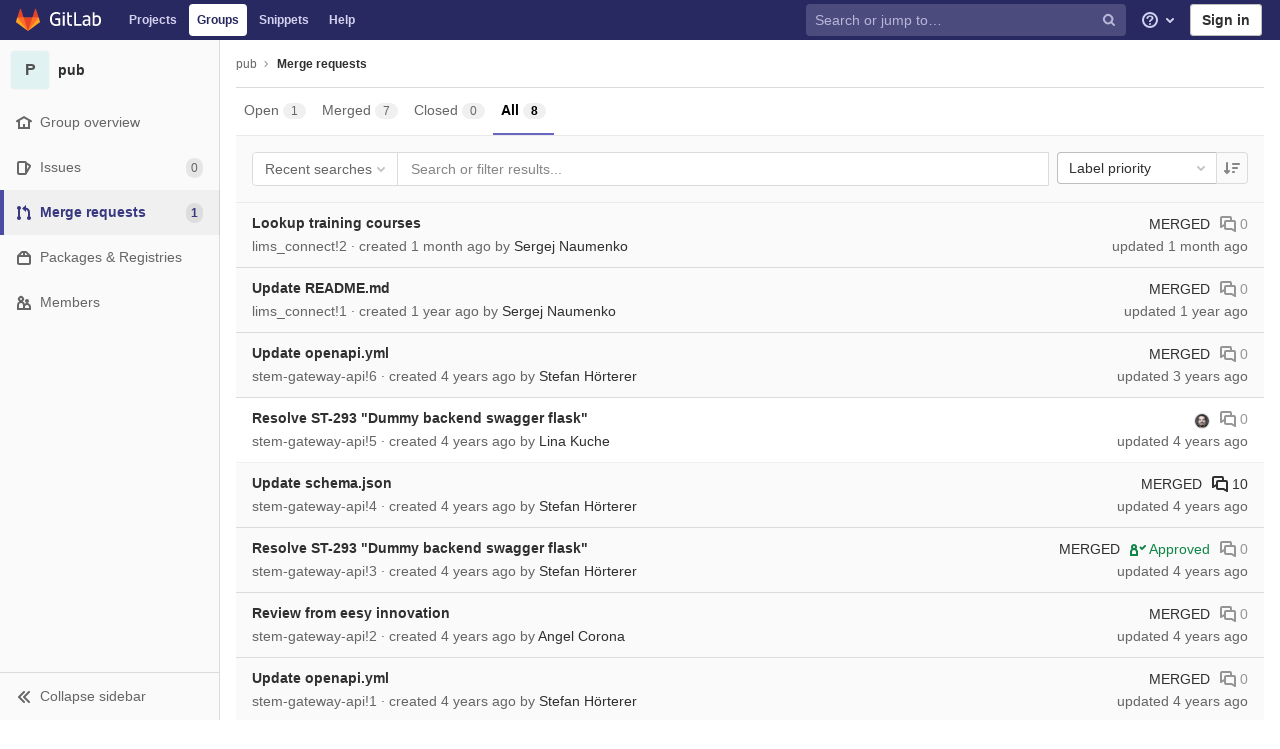

--- FILE ---
content_type: text/html; charset=utf-8
request_url: https://gitlab.ghostthinker.de/groups/pub/-/merge_requests?sort=label_priority&state=all
body_size: 19629
content:
<!DOCTYPE html>
<html class="" lang="en">
<head prefix="og: http://ogp.me/ns#">
<meta charset="utf-8">
<link as="style" href="https://gitlab.ghostthinker.de/assets/application-2cb8d6d6d17f1b1b8492581de92356755b864cbb6e48347a65baa2771a10ae4f.css" rel="preload">
<link as="style" href="https://gitlab.ghostthinker.de/assets/highlight/themes/white-23255bab077a3cc8d17b4b7004aa866e340b0009c7897b509b5d0086710b698f.css" rel="preload">

<meta content="IE=edge" http-equiv="X-UA-Compatible">

<meta content="object" property="og:type">
<meta content="GitLab" property="og:site_name">
<meta content="Merge requests · pub" property="og:title">
<meta content="public repositories" property="og:description">
<meta content="https://gitlab.ghostthinker.de/assets/gitlab_logo-7ae504fe4f68fdebb3c2034e36621930cd36ea87924c11ff65dbcb8ed50dca58.png" property="og:image">
<meta content="64" property="og:image:width">
<meta content="64" property="og:image:height">
<meta content="https://gitlab.ghostthinker.de/groups/pub/-/merge_requests?sort=label_priority&amp;state=all" property="og:url">
<meta content="summary" property="twitter:card">
<meta content="Merge requests · pub" property="twitter:title">
<meta content="public repositories" property="twitter:description">
<meta content="https://gitlab.ghostthinker.de/assets/gitlab_logo-7ae504fe4f68fdebb3c2034e36621930cd36ea87924c11ff65dbcb8ed50dca58.png" property="twitter:image">

<title>Merge requests · pub · GitLab</title>
<meta content="public repositories" name="description">

<link rel="shortcut icon" type="image/png" href="/assets/favicon-7901bd695fb93edb07975966062049829afb56cf11511236e61bcf425070e36e.png" id="favicon" data-original-href="/assets/favicon-7901bd695fb93edb07975966062049829afb56cf11511236e61bcf425070e36e.png" />
<style>
@keyframes blinking-dot{0%{opacity:1}25%{opacity:0.4}75%{opacity:0.4}100%{opacity:1}}@keyframes blinking-scroll-button{0%{opacity:0.2}50%{opacity:1}100%{opacity:0.2}}@keyframes gl-spinner-rotate{0%{transform:rotate(0)}100%{transform:rotate(360deg)}}body.ui-indigo .navbar-gitlab{background-color:#292961}body.ui-indigo .navbar-gitlab .navbar-collapse{color:#d1d1f0}body.ui-indigo .navbar-gitlab .container-fluid .navbar-toggler{border-left:1px solid #6868b9}body.ui-indigo .navbar-gitlab .container-fluid .navbar-toggler svg{fill:#d1d1f0}body.ui-indigo .navbar-gitlab .navbar-sub-nav>li>a:hover,body.ui-indigo .navbar-gitlab .navbar-sub-nav>li>a:focus,body.ui-indigo .navbar-gitlab .navbar-sub-nav>li>button:hover,body.ui-indigo .navbar-gitlab .navbar-sub-nav>li>button:focus,body.ui-indigo .navbar-gitlab .navbar-nav>li>a:hover,body.ui-indigo .navbar-gitlab .navbar-nav>li>a:focus,body.ui-indigo .navbar-gitlab .navbar-nav>li>button:hover,body.ui-indigo .navbar-gitlab .navbar-nav>li>button:focus{background-color:rgba(209,209,240,0.2)}body.ui-indigo .navbar-gitlab .navbar-sub-nav>li.active>a,body.ui-indigo .navbar-gitlab .navbar-sub-nav>li.active>button,body.ui-indigo .navbar-gitlab .navbar-sub-nav>li.dropdown.show>a,body.ui-indigo .navbar-gitlab .navbar-sub-nav>li.dropdown.show>button,body.ui-indigo .navbar-gitlab .navbar-nav>li.active>a,body.ui-indigo .navbar-gitlab .navbar-nav>li.active>button,body.ui-indigo .navbar-gitlab .navbar-nav>li.dropdown.show>a,body.ui-indigo .navbar-gitlab .navbar-nav>li.dropdown.show>button{color:#292961;background-color:#fff}body.ui-indigo .navbar-gitlab .navbar-sub-nav>li.line-separator,body.ui-indigo .navbar-gitlab .navbar-nav>li.line-separator{border-left:1px solid rgba(209,209,240,0.2)}body.ui-indigo .navbar-gitlab .navbar-sub-nav{color:#d1d1f0}body.ui-indigo .navbar-gitlab .nav>li{color:#d1d1f0}body.ui-indigo .navbar-gitlab .nav>li>a .notification-dot{border:2px solid #292961}body.ui-indigo .navbar-gitlab .nav>li>a.header-help-dropdown-toggle .notification-dot{background-color:#d1d1f0}body.ui-indigo .navbar-gitlab .nav>li>a.header-user-dropdown-toggle .header-user-avatar{border-color:#d1d1f0}@media (min-width: 576px){body.ui-indigo .navbar-gitlab .nav>li>a:hover,body.ui-indigo .navbar-gitlab .nav>li>a:focus{background-color:rgba(209,209,240,0.2)}}body.ui-indigo .navbar-gitlab .nav>li>a:hover svg,body.ui-indigo .navbar-gitlab .nav>li>a:focus svg{fill:currentColor}body.ui-indigo .navbar-gitlab .nav>li>a:hover .notification-dot,body.ui-indigo .navbar-gitlab .nav>li>a:focus .notification-dot{will-change:border-color, background-color;border-color:#4a4a82}body.ui-indigo .navbar-gitlab .nav>li>a:hover.header-help-dropdown-toggle .notification-dot,body.ui-indigo .navbar-gitlab .nav>li>a:focus.header-help-dropdown-toggle .notification-dot{background-color:#fff}body.ui-indigo .navbar-gitlab .nav>li.active>a,body.ui-indigo .navbar-gitlab .nav>li.dropdown.show>a{color:#292961;background-color:#fff}body.ui-indigo .navbar-gitlab .nav>li.active>a:hover svg,body.ui-indigo .navbar-gitlab .nav>li.dropdown.show>a:hover svg{fill:#292961}body.ui-indigo .navbar-gitlab .nav>li.active>a .notification-dot,body.ui-indigo .navbar-gitlab .nav>li.dropdown.show>a .notification-dot{border-color:#fff}body.ui-indigo .navbar-gitlab .nav>li.active>a.header-help-dropdown-toggle .notification-dot,body.ui-indigo .navbar-gitlab .nav>li.dropdown.show>a.header-help-dropdown-toggle .notification-dot{background-color:#292961}body.ui-indigo .navbar-gitlab .nav>li .impersonated-user svg,body.ui-indigo .navbar-gitlab .nav>li .impersonated-user:hover svg{fill:#292961}body.ui-indigo .navbar .title>a:hover,body.ui-indigo .navbar .title>a:focus{background-color:rgba(209,209,240,0.2)}body.ui-indigo .search form{background-color:rgba(209,209,240,0.2)}body.ui-indigo .search form:hover{background-color:rgba(209,209,240,0.3)}body.ui-indigo .search .search-input::-ms-input-placeholder{color:rgba(209,209,240,0.8)}body.ui-indigo .search .search-input::placeholder{color:rgba(209,209,240,0.8)}body.ui-indigo .search .search-input-wrap .search-icon,body.ui-indigo .search .search-input-wrap .clear-icon{fill:rgba(209,209,240,0.8)}body.ui-indigo .search.search-active form{background-color:#fff}body.ui-indigo .search.search-active .search-input-wrap .search-icon{fill:rgba(209,209,240,0.8)}body.ui-indigo .nav-sidebar li.active{box-shadow:inset 4px 0 0 #4b4ba3}body.ui-indigo .nav-sidebar li.active>a{color:#393982}body.ui-indigo .nav-sidebar li.active .nav-icon-container svg{fill:#393982}body.ui-indigo .sidebar-top-level-items>li.active .badge.badge-pill{color:#393982}body.ui-indigo .nav-links li.active a,body.ui-indigo .nav-links li.md-header-tab.active button,body.ui-indigo .nav-links li a.active{border-bottom:2px solid #6666c4}body.ui-indigo .nav-links li.active a .badge.badge-pill,body.ui-indigo .nav-links li.md-header-tab.active button .badge.badge-pill,body.ui-indigo .nav-links li a.active .badge.badge-pill{font-weight:600}body.ui-indigo .emoji-picker-category-active{border-bottom-color:#6666c4}body.ui-indigo .branch-header-title{color:#4b4ba3}body.ui-indigo .ide-sidebar-link.active{color:#4b4ba3;box-shadow:inset 3px 0 #4b4ba3}body.ui-indigo .ide-sidebar-link.active.is-right{box-shadow:inset -3px 0 #4b4ba3}

*,*::before,*::after{box-sizing:border-box}html{font-family:sans-serif;line-height:1.15}header,nav,section{display:block}body{margin:0;font-family:-apple-system, BlinkMacSystemFont, "Segoe UI", Roboto, "Noto Sans", Ubuntu, Cantarell, "Helvetica Neue", sans-serif, "Apple Color Emoji", "Segoe UI Emoji", "Segoe UI Symbol", "Noto Color Emoji";font-size:1rem;font-weight:400;line-height:1.5;color:#303030;text-align:left;background-color:#fff}h1,h2,h3{margin-top:0;margin-bottom:0.25rem}p{margin-top:0;margin-bottom:1rem}ul{margin-top:0;margin-bottom:1rem}ul ul{margin-bottom:0}strong{font-weight:bolder}sub{position:relative;font-size:75%;line-height:0;vertical-align:baseline}sub{bottom:-.25em}a{color:#007bff;text-decoration:none;background-color:transparent}a:not([href]){color:inherit;text-decoration:none}pre,code{font-family:"Menlo", "DejaVu Sans Mono", "Liberation Mono", "Consolas", "Ubuntu Mono", "Courier New", "andale mono", "lucida console", monospace;font-size:1em}pre{margin-top:0;margin-bottom:1rem;overflow:auto}img{vertical-align:middle;border-style:none}svg{overflow:hidden;vertical-align:middle}table{border-collapse:collapse}th{text-align:inherit}button{border-radius:0}input,button,textarea{margin:0;font-family:inherit;font-size:inherit;line-height:inherit}button,input{overflow:visible}button{text-transform:none}button:not(:disabled),[type="button"]:not(:disabled),[type="reset"]:not(:disabled){cursor:pointer}button::-moz-focus-inner,[type="button"]::-moz-focus-inner,[type="reset"]::-moz-focus-inner{padding:0;border-style:none}textarea{overflow:auto;resize:vertical}[type="search"]{outline-offset:-2px}summary{display:list-item;cursor:pointer}template{display:none}[hidden]{display:none !important}h1,h2,h3,.h1,.h2,.h3{margin-bottom:0.25rem;font-weight:600;line-height:1.2;color:#303030}h1,.h1{font-size:2.1875rem}h2,.h2{font-size:1.75rem}h3,.h3{font-size:1.53125rem}.list-unstyled{padding-left:0;list-style:none}code{font-size:90%;color:#1f1f1f;word-wrap:break-word}a>code{color:inherit}pre{display:block;font-size:90%;color:#303030}pre code{font-size:inherit;color:inherit;word-break:normal}.container{width:100%;padding-right:15px;padding-left:15px;margin-right:auto;margin-left:auto}@media (min-width: 576px){.container{max-width:540px}}@media (min-width: 768px){.container{max-width:720px}}@media (min-width: 992px){.container{max-width:960px}}@media (min-width: 1200px){.container{max-width:1140px}}.container-fluid{width:100%;padding-right:15px;padding-left:15px;margin-right:auto;margin-left:auto}@media (min-width: 576px){.container{max-width:540px}}@media (min-width: 768px){.container{max-width:720px}}@media (min-width: 992px){.container{max-width:960px}}@media (min-width: 1200px){.container{max-width:1140px}}.row{display:flex;flex-wrap:wrap;margin-right:-15px;margin-left:-15px}.table{width:100%;margin-bottom:0.5rem;color:#303030}.table th,.table td{padding:0.75rem;vertical-align:top;border-top:1px solid #dbdbdb}.search form{display:block;width:100%;height:34px;padding:0.375rem 0.75rem;font-size:0.875rem;font-weight:400;line-height:1.5;color:#303030;background-color:#fff;background-clip:padding-box;border:1px solid #dbdbdb;border-radius:0.25rem}.search form:-moz-focusring{color:transparent;text-shadow:0 0 0 #303030}.search form::-ms-input-placeholder{color:#5e5e5e;opacity:1}.search form::placeholder{color:#5e5e5e;opacity:1}.search form:disabled{background-color:#fafafa;opacity:1}.form-inline{display:flex;flex-flow:row wrap;align-items:center}@media (min-width: 576px){.form-inline .search form,.search .form-inline form{display:inline-block;width:auto;vertical-align:middle}}.btn{display:inline-block;font-weight:400;color:#303030;text-align:center;vertical-align:middle;cursor:pointer;-webkit-user-select:none;-moz-user-select:none;-ms-user-select:none;user-select:none;background-color:transparent;border:1px solid transparent;padding:0.375rem 0.75rem;font-size:1rem;line-height:20px;border-radius:0.25rem}.btn.disabled,.btn:disabled{opacity:0.65}a.btn.disabled{pointer-events:none}.collapse:not(.show){display:none}.dropdown{position:relative}.dropdown-menu-toggle{white-space:nowrap}.dropdown-menu-toggle::after{display:inline-block;margin-left:0.255em;vertical-align:0.255em;content:"";border-top:0.3em solid;border-right:0.3em solid transparent;border-bottom:0;border-left:0.3em solid transparent}.dropdown-menu-toggle:empty::after{margin-left:0}.dropdown-menu{position:absolute;top:100%;left:0;z-index:1000;display:none;float:left;min-width:10rem;padding:0.5rem 0;margin:0.125rem 0 0;font-size:1rem;color:#303030;text-align:left;list-style:none;background-color:#fff;background-clip:padding-box;border:1px solid rgba(0,0,0,0.15);border-radius:0.25rem}.dropdown-menu-right{right:0;left:auto}.divider{height:0;margin:4px 0;overflow:hidden;border-top:1px solid #dbdbdb}.dropdown-menu.show{display:block}.nav{display:flex;flex-wrap:wrap;padding-left:0;margin-bottom:0;list-style:none}.navbar{position:relative;display:flex;flex-wrap:wrap;align-items:center;justify-content:space-between;padding:0.25rem 0.5rem}.navbar .container,.navbar .container-fluid{display:flex;flex-wrap:wrap;align-items:center;justify-content:space-between}.navbar-nav{display:flex;flex-direction:column;padding-left:0;margin-bottom:0;list-style:none}.navbar-nav .dropdown-menu{position:static;float:none}.navbar-collapse{flex-basis:100%;flex-grow:1;align-items:center}.navbar-toggler{padding:0.25rem 0.75rem;font-size:1.25rem;line-height:1;background-color:transparent;border:1px solid transparent;border-radius:0.25rem}@media (max-width: 575.98px){.navbar-expand-sm>.container,.navbar-expand-sm>.container-fluid{padding-right:0;padding-left:0}}@media (min-width: 576px){.navbar-expand-sm{flex-flow:row nowrap;justify-content:flex-start}.navbar-expand-sm .navbar-nav{flex-direction:row}.navbar-expand-sm .navbar-nav .dropdown-menu{position:absolute}.navbar-expand-sm>.container,.navbar-expand-sm>.container-fluid{flex-wrap:nowrap}.navbar-expand-sm .navbar-collapse{display:flex !important;flex-basis:auto}.navbar-expand-sm .navbar-toggler{display:none}}.card{position:relative;display:flex;flex-direction:column;min-width:0;word-wrap:break-word;background-color:#fff;background-clip:border-box;border:1px solid #dbdbdb;border-radius:0.25rem}.badge{display:inline-block;padding:0.25em 0.4em;font-size:75%;font-weight:600;line-height:1;text-align:center;white-space:nowrap;vertical-align:baseline;border-radius:0.25rem}.badge:empty{display:none}.btn .badge{position:relative;top:-1px}.badge-pill{padding-right:0.6em;padding-left:0.6em;border-radius:10rem}.media{display:flex;align-items:flex-start}.close{float:right;font-size:1.5rem;font-weight:600;line-height:1;color:#000;text-shadow:0 1px 0 #fff;opacity:.5}button.close{padding:0;background-color:transparent;border:0;-webkit-appearance:none;-moz-appearance:none;appearance:none}a.close.disabled{pointer-events:none}.modal-dialog{position:relative;width:auto;margin:0.5rem;pointer-events:none}@media (min-width: 576px){.modal-dialog{max-width:500px;margin:1.75rem auto}}.bg-transparent{background-color:transparent !important}.border{border:1px solid #dbdbdb !important}.border-top{border-top:1px solid #dbdbdb !important}.border-right{border-right:1px solid #dbdbdb !important}.border-bottom{border-bottom:1px solid #dbdbdb !important}.border-left{border-left:1px solid #dbdbdb !important}.rounded{border-radius:0.25rem !important}.clearfix::after{display:block;clear:both;content:""}.d-none{display:none !important}.d-inline-block{display:inline-block !important}.d-block{display:block !important}@media (min-width: 576px){.d-sm-none{display:none !important}}@media (min-width: 768px){.d-md-block{display:block !important}}@media (min-width: 992px){.d-lg-none{display:none !important}.d-lg-block{display:block !important}}@media (min-width: 1200px){.d-xl-block{display:block !important}}.flex-wrap{flex-wrap:wrap !important}.float-right{float:right !important}.sr-only{position:absolute;width:1px;height:1px;padding:0;margin:-1px;overflow:hidden;clip:rect(0, 0, 0, 0);white-space:nowrap;border:0}.m-auto{margin:auto !important}.text-nowrap{white-space:nowrap !important}.visible{visibility:visible !important}.search form.focus{color:#303030;background-color:#fff;border-color:#80bdff;outline:0;box-shadow:0 0 0 0.2rem rgba(0,123,255,0.25)}.gl-badge{display:inline-flex;align-items:center;font-size:0.75rem;font-weight:400;line-height:1rem;padding-top:0.25rem;padding-bottom:0.25rem;padding-left:0.5rem;padding-right:0.5rem;outline:none}body,.search form,.search form{font-size:0.875rem}button,html [type='button'],[type='reset'],[role='button']{cursor:pointer}h1,.h1,h2,.h2,h3,.h3{margin-top:20px;margin-bottom:10px}input[type='file']{line-height:1}strong{font-weight:bold}a{color:#1068bf}code{padding:2px 4px;color:#1f1f1f;background-color:#f0f0f0;border-radius:4px}.code>code{background-color:inherit;padding:unset}table{border-spacing:0}.hidden{display:none !important;visibility:hidden !important}.hide{display:none}.dropdown-menu-toggle::after{display:none}.badge:not(.gl-badge){padding:4px 5px;font-size:12px;font-style:normal;font-weight:400;display:inline-block}pre code{white-space:pre-wrap}.toggle-sidebar-button .collapse-text,.toggle-sidebar-button .icon-chevron-double-lg-left,.toggle-sidebar-button .icon-chevron-double-lg-right{color:#666}svg{vertical-align:baseline}html{overflow-y:scroll}body{-webkit-text-decoration-skip:ink;text-decoration-skip:ink}.content-wrapper{margin-top:40px;padding-bottom:100px}.container{padding-top:0;z-index:5}.container .content{margin:0}@media (max-width: 575.98px){.container .content{margin-top:20px}}@media (max-width: 575.98px){.container .container .title{padding-left:15px !important}}.btn{border-radius:4px;font-size:0.875rem;font-weight:400;padding:6px 10px;background-color:#fff;border-color:#dbdbdb;color:#303030;color:#303030;white-space:nowrap}.btn:active,.btn.active{background-color:#eaeaea;border-color:#e3e3e3;color:#303030}.btn svg{height:15px;width:15px}.btn svg:not(:last-child),.btn .fa:not(:last-child){margin-right:5px}.badge.badge-pill:not(.gl-badge){font-weight:400;background-color:rgba(0,0,0,0.07);color:#525252;vertical-align:baseline}.hint{font-style:italic;color:#bfbfbf}.bold{font-weight:600}pre.wrap{word-break:break-word;white-space:pre-wrap}table a code{position:relative;top:-2px;margin-right:3px}.loading{margin:20px auto;height:40px;color:#525252;font-size:32px;text-align:center}.highlight{text-shadow:none}.chart{overflow:hidden;height:220px}.break-word{word-wrap:break-word}.center{text-align:center}.block{display:block}.flex{display:flex}.flex-grow{flex-grow:1}.dropdown{position:relative}.show.dropdown .dropdown-menu{transform:translateY(0);display:block;min-height:40px;max-height:312px;overflow-y:auto}@media (max-width: 575.98px){.show.dropdown .dropdown-menu{width:100%}}.show.dropdown .dropdown-menu-toggle,.show.dropdown .dropdown-menu-toggle{border-color:#c4c4c4}.show.dropdown [data-toggle='dropdown']{outline:0}.search-input-container .dropdown-menu{margin-top:11px}.dropdown-menu-toggle{padding:6px 8px 6px 10px;background-color:#fff;color:#303030;font-size:14px;text-align:left;border:1px solid #dbdbdb;border-radius:0.25rem;white-space:nowrap}.no-outline.dropdown-menu-toggle{outline:0}.dropdown-menu-toggle .fa{color:#c4c4c4}.dropdown-menu-toggle{padding-right:25px;position:relative;width:160px;text-overflow:ellipsis;overflow:hidden}.dropdown-menu-toggle .fa{position:absolute}.dropdown-menu{display:none;position:absolute;width:auto;top:100%;z-index:300;min-width:240px;max-width:500px;margin-top:4px;margin-bottom:24px;font-size:14px;font-weight:400;padding:8px 0;background-color:#fff;border:1px solid #dbdbdb;border-radius:0.25rem;box-shadow:0 2px 4px rgba(0,0,0,0.1)}.dropdown-menu ul{margin:0;padding:0}.dropdown-menu li{display:block;text-align:left;list-style:none;padding:0 1px}.dropdown-menu li>a,.dropdown-menu li button{background:transparent;border:0;border-radius:0;box-shadow:none;display:block;font-weight:400;position:relative;padding:8px 12px;color:#303030;line-height:16px;white-space:normal;overflow:hidden;text-align:left;width:100%}.dropdown-menu .divider{height:1px;margin:0.25rem 0;padding:0;background-color:#dbdbdb}.dropdown-menu .badge.badge-pill+span:not(.badge):not(.badge-pill){margin-right:40px}.dropdown-select{width:300px}@media (max-width: 767.98px){.dropdown-select{width:100%}}.dropdown-content{max-height:252px;overflow-y:auto}.dropdown-loading{position:absolute;top:0;right:0;bottom:0;left:0;display:none;z-index:9;background-color:rgba(255,255,255,0.6);font-size:28px}.dropdown-loading .fa{position:absolute;top:50%;left:50%;margin-top:-14px;margin-left:-14px}@media (max-width: 575.98px){.navbar-gitlab li.dropdown{position:static}header.navbar-gitlab .dropdown .dropdown-menu{width:100%;min-width:100%}}@media (max-width: 767.98px){.dropdown-menu-toggle{width:100%}}textarea{resize:vertical}input{border-radius:0.25rem;color:#303030;background-color:#fff}.search form{border-radius:4px;padding:6px 10px}.search form::-ms-input-placeholder{color:#868686}.search form::placeholder{color:#868686}.navbar-gitlab{padding:0 16px;z-index:1000;margin-bottom:0;min-height:40px;border:0;border-bottom:1px solid #dbdbdb;position:fixed;top:0;left:0;right:0;border-radius:0}.navbar-gitlab .logo-text{line-height:initial}.navbar-gitlab .logo-text svg{width:55px;height:14px;margin:0;fill:#fff}.navbar-gitlab .close-icon{display:none}.navbar-gitlab .header-content{width:100%;display:flex;justify-content:space-between;position:relative;min-height:40px;padding-left:0}.navbar-gitlab .header-content .title-container{display:flex;align-items:stretch;flex:1 1 auto;padding-top:0;overflow:visible}.navbar-gitlab .header-content .title{padding-right:0;color:currentColor;display:flex;position:relative;margin:0;font-size:18px;vertical-align:top;white-space:nowrap}.navbar-gitlab .header-content .title img{height:28px}.navbar-gitlab .header-content .title img+.logo-text{margin-left:8px}.navbar-gitlab .header-content .title.wrap{white-space:normal}.navbar-gitlab .header-content .title a{display:flex;align-items:center;padding:2px 8px;margin:5px 2px 5px -8px;border-radius:4px}.navbar-gitlab .header-content .dropdown.open>a{border-bottom-color:#fff}.navbar-gitlab .header-content .navbar-collapse>ul.nav>li:not(.d-none){margin:0 2px}.navbar-gitlab .navbar-collapse{flex:0 0 auto;border-top:0;padding:0}@media (max-width: 575.98px){.navbar-gitlab .navbar-collapse{flex:1 1 auto}}.navbar-gitlab .navbar-collapse .nav{flex-wrap:nowrap}@media (max-width: 575.98px){.navbar-gitlab .navbar-collapse .nav>li:not(.d-none) a{margin-left:0}}.navbar-gitlab .container-fluid{padding:0}.navbar-gitlab .container-fluid .user-counter svg{margin-right:3px}.navbar-gitlab .container-fluid .navbar-toggler{position:relative;right:-10px;border-radius:0;min-width:45px;padding:0;margin:8px -7px 8px 0;font-size:14px;text-align:center;color:currentColor}@media (max-width: 575.98px){.navbar-gitlab .container-fluid .navbar-nav{display:flex;padding-right:10px;flex-direction:row}}.navbar-gitlab .container-fluid .navbar-nav li .badge.badge-pill{box-shadow:none;font-weight:600}@media (max-width: 575.98px){.navbar-gitlab .container-fluid .nav>li.header-user{padding-left:10px}}.navbar-gitlab .container-fluid .nav>li>a{will-change:color;margin:4px 0;padding:6px 8px;height:32px}@media (max-width: 575.98px){.navbar-gitlab .container-fluid .nav>li>a{padding:0}}.navbar-gitlab .container-fluid .nav>li>a.header-user-dropdown-toggle{margin-left:2px}.navbar-gitlab .container-fluid .nav>li>a.header-user-dropdown-toggle .header-user-avatar{margin-right:0}.navbar-gitlab .container-fluid .nav>li .header-new-dropdown-toggle{margin-right:0}.navbar-sub-nav>li>a,.navbar-sub-nav>li>button,.navbar-nav>li>a,.navbar-nav>li>button{display:flex;align-items:center;justify-content:center;padding:6px 8px;margin:4px 2px;font-size:12px;color:currentColor;border-radius:4px;height:32px;font-weight:600}.navbar-sub-nav>li>button,.navbar-nav>li>button{background:transparent;border:0}.navbar-sub-nav .dropdown-menu,.navbar-nav .dropdown-menu{position:absolute}.navbar-sub-nav{display:flex;margin:0 0 0 6px}.caret-down,.btn .caret-down{top:0;height:11px;width:11px;margin-left:4px;fill:currentColor}.header-user .dropdown-menu,.header-new .dropdown-menu{margin-top:4px}.btn-sign-in{background-color:#ebebfa;color:#292961;font-weight:600;line-height:18px;margin:4px 0 4px 2px}.title-container .badge.badge-pill:not(.merge-request-badge),.navbar-nav .badge.badge-pill:not(.merge-request-badge){position:inherit;font-weight:400;margin-left:-6px;font-size:11px;color:#fff;padding:0 5px;line-height:12px;border-radius:7px;box-shadow:0 1px 0 rgba(76,78,84,0.2)}.title-container .badge.badge-pill.green-badge,.navbar-nav .badge.badge-pill.green-badge{background-color:#108548}.title-container .badge.badge-pill.merge-requests-count,.navbar-nav .badge.badge-pill.merge-requests-count{background-color:#de7e00}.title-container .badge.badge-pill.todos-count,.navbar-nav .badge.badge-pill.todos-count{background-color:#1f75cb}.title-container .canary-badge .badge,.navbar-nav .canary-badge .badge{font-size:12px;line-height:16px;padding:0 0.5rem}@media (max-width: 575.98px){.navbar-gitlab .container-fluid{font-size:18px}.navbar-gitlab .container-fluid .navbar-nav{table-layout:fixed;width:100%;margin:0;text-align:right}.navbar-gitlab .container-fluid .navbar-collapse{margin-left:-8px;margin-right:-10px}.navbar-gitlab .container-fluid .navbar-collapse .nav>li:not(.d-none){flex:1}.header-user-dropdown-toggle{text-align:center}.header-user-avatar{float:none}}.header-user.show .dropdown-menu{margin-top:4px;color:#303030;left:auto;max-height:445px}.header-user.show .dropdown-menu svg{vertical-align:text-top}.header-user-avatar{float:left;margin-right:5px;border-radius:50%;border:1px solid #f5f5f5}.media{display:flex;align-items:flex-start}.card{margin-bottom:16px}.content-wrapper{width:100%}.content-wrapper .container-fluid{padding:0 16px}@media (min-width: 768px){.page-with-contextual-sidebar{padding-left:50px}}@media (min-width: 1200px){.page-with-contextual-sidebar{padding-left:220px}}.context-header{position:relative;margin-right:2px;width:220px}.context-header>a,.context-header>button{font-weight:600;display:flex;width:100%;align-items:center;padding:10px 16px 10px 10px;color:#303030;background-color:transparent;border:0;text-align:left}.context-header .avatar-container{flex:0 0 40px;background-color:#fff}.context-header .sidebar-context-title{overflow:hidden;text-overflow:ellipsis}.context-header .sidebar-context-title.text-secondary{font-weight:normal;font-size:0.8em}.nav-sidebar{position:fixed;z-index:600;width:220px;top:40px;bottom:0;left:0;background-color:#fafafa;box-shadow:inset -1px 0 0 #dbdbdb;transform:translate3d(0, 0, 0)}@media (min-width: 576px) and (max-width: 576px){.nav-sidebar:not(.sidebar-collapsed-desktop){box-shadow:inset -1px 0 0 #dbdbdb,2px 1px 3px rgba(0,0,0,0.1)}}.nav-sidebar.sidebar-collapsed-desktop{width:50px}.nav-sidebar.sidebar-collapsed-desktop .nav-sidebar-inner-scroll{overflow-x:hidden}.nav-sidebar.sidebar-collapsed-desktop .badge.badge-pill:not(.fly-out-badge),.nav-sidebar.sidebar-collapsed-desktop .sidebar-context-title,.nav-sidebar.sidebar-collapsed-desktop .nav-item-name{border:0;clip:rect(0, 0, 0, 0);height:1px;margin:-1px;overflow:hidden;padding:0;position:absolute;white-space:nowrap;width:1px}.nav-sidebar.sidebar-collapsed-desktop .sidebar-top-level-items>li>a{min-height:45px}.nav-sidebar.sidebar-collapsed-desktop .fly-out-top-item{display:block}.nav-sidebar.sidebar-collapsed-desktop .avatar-container{margin:0 auto}.nav-sidebar.sidebar-expanded-mobile{left:0}.nav-sidebar a{text-decoration:none}.nav-sidebar ul{padding-left:0;list-style:none}.nav-sidebar li{white-space:nowrap}.nav-sidebar li a{display:flex;align-items:center;padding:12px 16px;color:#666}.nav-sidebar li .nav-item-name{flex:1}.nav-sidebar li.active>a{font-weight:600}@media (max-width: 767.98px){.nav-sidebar{left:-220px}}.nav-sidebar .nav-icon-container{display:flex;margin-right:8px}.nav-sidebar .fly-out-top-item{display:none}.nav-sidebar svg{height:16px;width:16px}@media (min-width: 768px) and (max-width: 1199px){.nav-sidebar:not(.sidebar-expanded-mobile){width:50px}.nav-sidebar:not(.sidebar-expanded-mobile) .nav-sidebar-inner-scroll{overflow-x:hidden}.nav-sidebar:not(.sidebar-expanded-mobile) .badge.badge-pill:not(.fly-out-badge),.nav-sidebar:not(.sidebar-expanded-mobile) .sidebar-context-title,.nav-sidebar:not(.sidebar-expanded-mobile) .nav-item-name{border:0;clip:rect(0, 0, 0, 0);height:1px;margin:-1px;overflow:hidden;padding:0;position:absolute;white-space:nowrap;width:1px}.nav-sidebar:not(.sidebar-expanded-mobile) .sidebar-top-level-items>li>a{min-height:45px}.nav-sidebar:not(.sidebar-expanded-mobile) .fly-out-top-item{display:block}.nav-sidebar:not(.sidebar-expanded-mobile) .avatar-container{margin:0 auto}.nav-sidebar:not(.sidebar-expanded-mobile) .context-header{height:60px;width:50px}.nav-sidebar:not(.sidebar-expanded-mobile) .context-header a{padding:10px 4px}.nav-sidebar:not(.sidebar-expanded-mobile) .sidebar-top-level-items>li .sidebar-sub-level-items:not(.flyout-list){display:none}.nav-sidebar:not(.sidebar-expanded-mobile) .nav-icon-container{margin-right:0}.nav-sidebar:not(.sidebar-expanded-mobile) .toggle-sidebar-button{padding:16px;width:49px}.nav-sidebar:not(.sidebar-expanded-mobile) .toggle-sidebar-button .collapse-text,.nav-sidebar:not(.sidebar-expanded-mobile) .toggle-sidebar-button .icon-chevron-double-lg-left{display:none}.nav-sidebar:not(.sidebar-expanded-mobile) .toggle-sidebar-button .icon-chevron-double-lg-right{display:block;margin:0}}.nav-sidebar-inner-scroll{height:100%;width:100%;overflow:auto}.sidebar-sub-level-items{display:none;padding-bottom:8px}.sidebar-sub-level-items>li a{padding:8px 16px 8px 40px}.sidebar-top-level-items{margin-bottom:60px}@media (min-width: 576px){.sidebar-top-level-items>li>a{margin-right:1px}}.sidebar-top-level-items>li .badge.badge-pill{background-color:rgba(0,0,0,0.08);color:#666}.sidebar-top-level-items>li.active{background:rgba(0,0,0,0.04)}.sidebar-top-level-items>li.active>a{margin-left:4px;padding-left:12px}.sidebar-top-level-items>li.active .badge.badge-pill{font-weight:600}.sidebar-top-level-items>li.active .sidebar-sub-level-items:not(.is-fly-out-only){display:block}.toggle-sidebar-button,.close-nav-button{width:219px;position:fixed;height:48px;bottom:0;padding:0 16px;background-color:#fafafa;border:0;border-top:1px solid #dbdbdb;color:#666;display:flex;align-items:center}.toggle-sidebar-button svg,.close-nav-button svg{margin-right:8px}.toggle-sidebar-button .icon-chevron-double-lg-right,.close-nav-button .icon-chevron-double-lg-right{display:none}.collapse-text{white-space:nowrap;overflow:hidden}.sidebar-collapsed-desktop .context-header{height:60px;width:50px}.sidebar-collapsed-desktop .context-header a{padding:10px 4px}.sidebar-collapsed-desktop .sidebar-top-level-items>li .sidebar-sub-level-items:not(.flyout-list){display:none}.sidebar-collapsed-desktop .nav-icon-container{margin-right:0}.sidebar-collapsed-desktop .toggle-sidebar-button{padding:16px;width:49px}.sidebar-collapsed-desktop .toggle-sidebar-button .collapse-text,.sidebar-collapsed-desktop .toggle-sidebar-button .icon-chevron-double-lg-left{display:none}.sidebar-collapsed-desktop .toggle-sidebar-button .icon-chevron-double-lg-right{display:block;margin:0}.fly-out-top-item>a{display:flex}.fly-out-top-item .fly-out-badge{margin-left:8px}.fly-out-top-item-name{flex:1}.close-nav-button{display:none}@media (max-width: 767.98px){.close-nav-button{display:flex}.toggle-sidebar-button{display:none}}table.table{margin-bottom:16px}table.table .dropdown-menu a{text-decoration:none}table.table .success,table.table .info{color:#fff}table.table .success a:not(.btn),table.table .info a:not(.btn){text-decoration:underline;color:#fff}pre{font-family:"Menlo", "DejaVu Sans Mono", "Liberation Mono", "Consolas", "Ubuntu Mono", "Courier New", "andale mono", "lucida console", monospace;display:block;padding:8px 12px;margin:0 0 8px;font-size:13px;word-break:break-all;word-wrap:break-word;color:#303030;background-color:#fafafa;border:1px solid #dbdbdb;border-radius:2px}.monospace{font-family:"Menlo", "DejaVu Sans Mono", "Liberation Mono", "Consolas", "Ubuntu Mono", "Courier New", "andale mono", "lucida console", monospace}input::-moz-placeholder,textarea::-moz-placeholder{color:#868686;opacity:1}input::-ms-input-placeholder,textarea::-ms-input-placeholder{color:#868686}input:-ms-input-placeholder,textarea:-ms-input-placeholder{color:#868686}svg{fill:currentColor}svg.s12{width:12px;height:12px}svg.s16{width:16px;height:16px}svg.s18{width:18px;height:18px}svg.s12{vertical-align:-1px}svg.s16{vertical-align:-3px}.sr-only{position:absolute;width:1px;height:1px;padding:0;margin:-1px;overflow:hidden;clip:rect(0, 0, 0, 0);border:0}table.code{width:100%;font-family:"Menlo", "DejaVu Sans Mono", "Liberation Mono", "Consolas", "Ubuntu Mono", "Courier New", "andale mono", "lucida console", monospace;border:0;border-collapse:separate;margin:0;padding:0;table-layout:fixed;border-radius:0 0 4px 4px}.frame .badge.badge-pill{position:absolute;background-color:#428fdc;color:#fff;border:#fff 1px solid;min-height:16px;padding:5px 8px;border-radius:12px}.frame .badge.badge-pill{transform:translate(-50%, -50%)}.color-label{padding:0 0.5rem;line-height:16px;border-radius:100px;color:#fff}.label-link{display:inline-flex;vertical-align:text-bottom}.milestones{padding:8px;margin-top:8px;border-radius:4px;background-color:#dbdbdb}.search{margin:0 8px}.search form{margin:0;padding:4px;width:200px;line-height:24px;height:32px;border:0;border-radius:4px}@media (min-width: 1200px){.search form{width:320px}}.search .search-input{border:0;font-size:14px;padding:0 20px 0 0;margin-left:5px;line-height:25px;width:98%;color:#fff;background:none}.search .search-input-container{display:flex;position:relative}.search .search-input-wrap{width:100%}.search .search-input-wrap .search-icon,.search .search-input-wrap .clear-icon{position:absolute;right:5px;top:4px}.search .search-input-wrap .search-icon{-moz-user-select:none;-webkit-user-select:none;-ms-user-select:none;user-select:none}.search .search-input-wrap .clear-icon{display:none}.search .search-input-wrap .dropdown{position:static}.search .search-input-wrap .dropdown-menu{left:-5px;max-height:400px;overflow:auto}@media (min-width: 1200px){.search .search-input-wrap .dropdown-menu{width:320px}}.search .search-input-wrap .dropdown-content{max-height:382px}.settings{border-top:1px solid #dbdbdb}.settings:first-of-type{margin-top:10px;border:0}.settings+div .settings:first-of-type{margin-top:0;border-top:1px solid #dbdbdb}.avatar,.avatar-container{float:left;margin-right:16px;border-radius:50%;border:1px solid #f5f5f5}.s16.avatar,.s16.avatar-container{width:16px;height:16px;margin-right:8px}.s18.avatar,.s18.avatar-container{width:18px;height:18px;margin-right:8px}.s40.avatar,.s40.avatar-container{width:40px;height:40px;margin-right:8px}.avatar{transition-property:none;width:40px;height:40px;padding:0;background:#fdfdfd;overflow:hidden;border-color:rgba(0,0,0,0.1)}.avatar.center{font-size:14px;line-height:1.8em;text-align:center}.avatar.avatar-tile{border-radius:0;border:0}.avatar-container{overflow:hidden;display:flex}.avatar-container a{width:100%;height:100%;display:flex;text-decoration:none}.avatar-container .avatar{border-radius:0;border:0;height:auto;width:100%;margin:0;align-self:center}.avatar-container.s40{min-width:40px;min-height:40px}.rect-avatar{border-radius:2px}.rect-avatar.s16{border-radius:2px}.rect-avatar.s18{border-radius:2px}.rect-avatar.s40{border-radius:4px}.tab-width-8{-moz-tab-size:8;tab-size:8}.gl-sr-only{border:0;clip:rect(0, 0, 0, 0);height:1px;margin:-1px;overflow:hidden;padding:0;position:absolute;white-space:nowrap;width:1px}.gl-ml-3{margin-left:0.5rem}.content-wrapper>.alert-wrapper,#content-body,.modal-dialog{display:block}.content-wrapper>.alert-wrapper,#content-body,.modal-dialog{display:none}

</style>

<link rel="stylesheet" media="print" href="/assets/application-2cb8d6d6d17f1b1b8492581de92356755b864cbb6e48347a65baa2771a10ae4f.css" />

<link rel="stylesheet" media="print" href="/assets/application_utilities-347ed6255ee2886ac1af88a725fccf5a9211e7a193e52c747967e31ccfd7427c.css" />


<link rel="stylesheet" media="print" href="/assets/highlight/themes/white-23255bab077a3cc8d17b4b7004aa866e340b0009c7897b509b5d0086710b698f.css" />
<script>
//<![CDATA[
document.querySelectorAll('link[media="print"]').forEach(linkTag => {
  linkTag.setAttribute('data-startupcss', 'loading');
  const startupLinkLoadedEvent = new CustomEvent('CSSStartupLinkLoaded');
  linkTag.addEventListener('load',function(){this.media='all';this.setAttribute('data-startupcss', 'loaded');document.dispatchEvent(startupLinkLoadedEvent);},{once: true});
})

//]]>
</script>


<script>
//<![CDATA[
window.gon={};gon.api_version="v4";gon.default_avatar_url="https://gitlab.ghostthinker.de/assets/no_avatar-849f9c04a3a0d0cea2424ae97b27447dc64a7dbfae83c036c45b403392f0e8ba.png";gon.max_file_size=10;gon.asset_host=null;gon.webpack_public_path="/assets/webpack/";gon.relative_url_root="";gon.user_color_scheme="white";gon.markdown_surround_selection=null;gon.gitlab_url="https://gitlab.ghostthinker.de";gon.revision="6614e1562c6";gon.gitlab_logo="/assets/gitlab_logo-7ae504fe4f68fdebb3c2034e36621930cd36ea87924c11ff65dbcb8ed50dca58.png";gon.sprite_icons="/assets/icons-6d7d4be41eac996c72b30eac2f28399ac8c6eda840a6fe8762fc1b84b30d5a2d.svg";gon.sprite_file_icons="/assets/file_icons-c13caf2f3ca00cc2c02b11d373ac288c200b9b4dcddbb52a5027dc07b3eece19.svg";gon.emoji_sprites_css_path="/assets/emoji_sprites-3825d771ad697b27553bcece6c17a12969dd7407cf0fe3897aad012efc0bf827.css";gon.select2_css_path="/assets/lazy_bundles/select2-718700608a42cbeb8139cf2277773fe17c47e05624e5a773f3509fca1408a56d.css";gon.test_env=false;gon.disable_animations=null;gon.suggested_label_colors={"#009966":"Green-cyan","#8fbc8f":"Dark sea green","#3cb371":"Medium sea green","#00b140":"Green screen","#013220":"Dark green","#6699cc":"Blue-gray","#0000ff":"Blue","#e6e6fa":"Lavendar","#9400d3":"Dark violet","#330066":"Deep violet","#808080":"Gray","#36454f":"Charcoal grey","#f7e7ce":"Champagne","#c21e56":"Rose red","#cc338b":"Magenta-pink","#dc143c":"Crimson","#ff0000":"Red","#cd5b45":"Dark coral","#eee600":"Titanium yellow","#ed9121":"Carrot orange","#c39953":"Aztec Gold"};gon.first_day_of_week=0;gon.ee=false;gon.dot_com=false;gon.features={"snippetsBinaryBlob":false,"usageDataApi":true,"securityAutoFix":false,"vueIssuablesList":false};
//]]>
</script>




<script src="/assets/webpack/runtime.dcb36a00.bundle.js" defer="defer"></script>
<script src="/assets/webpack/main.d5b0c547.chunk.js" defer="defer"></script>
<script src="/assets/webpack/graphql.0a3cd4b9.chunk.js" defer="defer"></script>
<script src="/assets/webpack/commons-pages.admin-pages.admin.abuse_reports-pages.admin.application_settings-pages.admin.applicati-d39c1ef8.f2888661.chunk.js" defer="defer"></script>
<script src="/assets/webpack/commons-globalSearch-pages.admin.abuse_reports-pages.admin.groups.show-pages.admin.projects-pages.ad-788b4c23.9a46f5e0.chunk.js" defer="defer"></script>
<script src="/assets/webpack/21.db6f8754.chunk.js" defer="defer"></script>
<script src="/assets/webpack/commons-pages.admin.runners.index-pages.dashboard.issues-pages.dashboard.merge_requests-pages.groups-5669a2ef.519cd8bd.chunk.js" defer="defer"></script>
<script src="/assets/webpack/commons-pages.groups.issues-pages.groups.merge_requests-pages.projects.issues.index-pages.projects.i-baa2267b.702c7ed8.chunk.js" defer="defer"></script>
<script src="/assets/webpack/pages.groups.merge_requests.c7035409.chunk.js" defer="defer"></script>

<meta name="csrf-param" content="authenticity_token" />
<meta name="csrf-token" content="MHT4VXAaAonwbFSIZp1QMiHi6ocX9vEsc94DiKctdmi/3TPfhIzM1kK7bNIdhLwJJUEXc9GF9bixjr+KwXXqwg==" />

<meta name="action-cable-url" content="/-/cable" />
<meta content="width=device-width, initial-scale=1, maximum-scale=1" name="viewport">
<meta content="#474D57" name="theme-color">
<link rel="apple-touch-icon" type="image/x-icon" href="/assets/touch-icon-iphone-5a9cee0e8a51212e70b90c87c12f382c428870c0ff67d1eb034d884b78d2dae7.png" />
<link rel="apple-touch-icon" type="image/x-icon" href="/assets/touch-icon-ipad-a6eec6aeb9da138e507593b464fdac213047e49d3093fc30e90d9a995df83ba3.png" sizes="76x76" />
<link rel="apple-touch-icon" type="image/x-icon" href="/assets/touch-icon-iphone-retina-72e2aadf86513a56e050e7f0f2355deaa19cc17ed97bbe5147847f2748e5a3e3.png" sizes="120x120" />
<link rel="apple-touch-icon" type="image/x-icon" href="/assets/touch-icon-ipad-retina-8ebe416f5313483d9c1bc772b5bbe03ecad52a54eba443e5215a22caed2a16a2.png" sizes="152x152" />
<link color="rgb(226, 67, 41)" href="/assets/logo-d36b5212042cebc89b96df4bf6ac24e43db316143e89926c0db839ff694d2de4.svg" rel="mask-icon">
<link href="/search/opensearch.xml" rel="search" title="Search GitLab" type="application/opensearchdescription+xml">
<meta content="/assets/msapplication-tile-1196ec67452f618d39cdd85e2e3a542f76574c071051ae7effbfde01710eb17d.png" name="msapplication-TileImage">
<meta content="#30353E" name="msapplication-TileColor">




</head>

<body class="ui-indigo tab-width-8  gl-browser-chrome gl-platform-mac" data-group="pub" data-page="groups:merge_requests" data-page-type-id="pub">

<script>
//<![CDATA[
gl = window.gl || {};
gl.client = {"isChrome":true,"isMac":true};


//]]>
</script>


<header class="navbar navbar-gitlab navbar-expand-sm js-navbar" data-qa-selector="navbar">
<a class="gl-sr-only gl-accessibility" href="#content-body">Skip to content</a>
<div class="container-fluid">
<div class="header-content">
<div class="title-container">
<h1 class="title">
<span class="gl-sr-only">GitLab</span>
<a title="Dashboard" id="logo" href="/"><svg width="24" height="24" class="tanuki-logo" viewBox="0 0 36 36">
  <path class="tanuki-shape tanuki-left-ear" fill="#e24329" d="M2 14l9.38 9v-9l-4-12.28c-.205-.632-1.176-.632-1.38 0z"/>
  <path class="tanuki-shape tanuki-right-ear" fill="#e24329" d="M34 14l-9.38 9v-9l4-12.28c.205-.632 1.176-.632 1.38 0z"/>
  <path class="tanuki-shape tanuki-nose" fill="#e24329" d="M18,34.38 3,14 33,14 Z"/>
  <path class="tanuki-shape tanuki-left-eye" fill="#fc6d26" d="M18,34.38 11.38,14 2,14 6,25Z"/>
  <path class="tanuki-shape tanuki-right-eye" fill="#fc6d26" d="M18,34.38 24.62,14 34,14 30,25Z"/>
  <path class="tanuki-shape tanuki-left-cheek" fill="#fca326" d="M2 14L.1 20.16c-.18.565 0 1.2.5 1.56l17.42 12.66z"/>
  <path class="tanuki-shape tanuki-right-cheek" fill="#fca326" d="M34 14l1.9 6.16c.18.565 0 1.2-.5 1.56L18 34.38z"/>
</svg>

<span class="logo-text d-none d-lg-block gl-ml-3">
<svg xmlns="http://www.w3.org/2000/svg" viewBox="0 0 617 169"><path d="M315.26 2.97h-21.8l.1 162.5h88.3v-20.1h-66.5l-.1-142.4M465.89 136.95c-5.5 5.7-14.6 11.4-27 11.4-16.6 0-23.3-8.2-23.3-18.9 0-16.1 11.2-23.8 35-23.8 4.5 0 11.7.5 15.4 1.2v30.1h-.1m-22.6-98.5c-17.6 0-33.8 6.2-46.4 16.7l7.7 13.4c8.9-5.2 19.8-10.4 35.5-10.4 17.9 0 25.8 9.2 25.8 24.6v7.9c-3.5-.7-10.7-1.2-15.1-1.2-38.2 0-57.6 13.4-57.6 41.4 0 25.1 15.4 37.7 38.7 37.7 15.7 0 30.8-7.2 36-18.9l4 15.9h15.4v-83.2c-.1-26.3-11.5-43.9-44-43.9M557.63 149.1c-8.2 0-15.4-1-20.8-3.5V70.5c7.4-6.2 16.6-10.7 28.3-10.7 21.1 0 29.2 14.9 29.2 39 0 34.2-13.1 50.3-36.7 50.3m9.2-110.6c-19.5 0-30 13.3-30 13.3v-21l-.1-27.8h-21.3l.1 158.5c10.7 4.5 25.3 6.9 41.2 6.9 40.7 0 60.3-26 60.3-70.9-.1-35.5-18.2-59-50.2-59M77.9 20.6c19.3 0 31.8 6.4 39.9 12.9l9.4-16.3C114.5 6 97.3 0 78.9 0 32.5 0 0 28.3 0 85.4c0 59.8 35.1 83.1 75.2 83.1 20.1 0 37.2-4.7 48.4-9.4l-.5-63.9V75.1H63.6v20.1h38l.5 48.5c-5 2.5-13.6 4.5-25.3 4.5-32.2 0-53.8-20.3-53.8-63-.1-43.5 22.2-64.6 54.9-64.6M231.43 2.95h-21.3l.1 27.3v94.3c0 26.3 11.4 43.9 43.9 43.9 4.5 0 8.9-.4 13.1-1.2v-19.1c-3.1.5-6.4.7-9.9.7-17.9 0-25.8-9.2-25.8-24.6v-65h35.7v-17.8h-35.7l-.1-38.5M155.96 165.47h21.3v-124h-21.3v124M155.96 24.37h21.3V3.07h-21.3v21.3"/></svg>

</span>
</a></h1>
<ul class="list-unstyled navbar-sub-nav">
<li class="home"><a title="Projects" class="dashboard-shortcuts-projects" href="/explore">Projects
</a></li><li class="active"><a title="Groups" class="dashboard-shortcuts-groups" href="/explore/groups">Groups
</a></li><li class=""><a title="Snippets" class="dashboard-shortcuts-snippets" href="/explore/snippets">Snippets
</a></li><li>
<a title="About GitLab CE" href="/help">Help</a>
</li>
</ul>

</div>
<div class="navbar-collapse collapse">
<ul class="nav navbar-nav">
<li class="nav-item d-none d-lg-block m-auto">
<div class="search search-form" data-track-event="activate_form_input" data-track-label="navbar_search" data-track-value="">
<form class="form-inline" action="/search" accept-charset="UTF-8" method="get"><input name="utf8" type="hidden" value="&#x2713;" /><div class="search-input-container">
<div class="search-input-wrap">
<div class="dropdown" data-url="/search/autocomplete">
<input type="search" name="search" id="search" placeholder="Search or jump to…" class="search-input dropdown-menu-toggle no-outline js-search-dashboard-options" spellcheck="false" autocomplete="off" data-issues-path="/dashboard/issues" data-mr-path="/dashboard/merge_requests" data-qa-selector="search_term_field" aria-label="Search or jump to…" />
<button class="hidden js-dropdown-search-toggle" data-toggle="dropdown" type="button"></button>
<div class="dropdown-menu dropdown-select" data-testid="dashboard-search-options">
<div class="dropdown-content"><ul>
<li class="dropdown-menu-empty-item">
<a>
Loading...
</a>
</li>
</ul>
</div><div class="dropdown-loading"><div class="gl-spinner-container"><span class="gl-spinner gl-spinner-orange gl-spinner-md gl-mt-7" aria-label="Loading"></span></div></div>
</div>
<svg class="s16 search-icon" data-testid="search-icon"><use xlink:href="/assets/icons-6d7d4be41eac996c72b30eac2f28399ac8c6eda840a6fe8762fc1b84b30d5a2d.svg#search"></use></svg>
<svg class="s16 clear-icon js-clear-input" data-testid="close-icon"><use xlink:href="/assets/icons-6d7d4be41eac996c72b30eac2f28399ac8c6eda840a6fe8762fc1b84b30d5a2d.svg#close"></use></svg>
</div>
</div>
</div>
<input type="hidden" name="group_id" id="group_id" value="4" class="js-search-group-options" data-group-path="pub" data-name="pub" data-issues-path="/groups/pub/-/issues" data-mr-path="/groups/pub/-/merge_requests" />
<input type="hidden" name="project_id" id="search_project_id" value="" class="js-search-project-options" />
<input type="hidden" name="scope" id="scope" value="merge_requests" />
<input type="hidden" name="search_code" id="search_code" value="false" />
<input type="hidden" name="snippets" id="snippets" value="false" />
<input type="hidden" name="repository_ref" id="repository_ref" />
<input type="hidden" name="nav_source" id="nav_source" value="navbar" />
<div class="search-autocomplete-opts hide" data-autocomplete-path="/search/autocomplete"></div>
</form></div>

</li>
<li class="nav-item d-inline-block d-lg-none">
<a title="Search" aria-label="Search" data-toggle="tooltip" data-placement="bottom" data-container="body" href="/search?group_id=4"><svg class="s16" data-testid="search-icon"><use xlink:href="/assets/icons-6d7d4be41eac996c72b30eac2f28399ac8c6eda840a6fe8762fc1b84b30d5a2d.svg#search"></use></svg>
</a></li>
<li class="nav-item header-help dropdown d-none d-md-block">
<a class="header-help-dropdown-toggle" data-toggle="dropdown" href="/help"><span class="gl-sr-only">
Help
</span>
<svg class="s16" data-testid="question-o-icon"><use xlink:href="/assets/icons-6d7d4be41eac996c72b30eac2f28399ac8c6eda840a6fe8762fc1b84b30d5a2d.svg#question-o"></use></svg>
<span class="notification-dot rounded-circle gl-absolute"></span>
<svg class="s16 caret-down" data-testid="chevron-down-icon"><use xlink:href="/assets/icons-6d7d4be41eac996c72b30eac2f28399ac8c6eda840a6fe8762fc1b84b30d5a2d.svg#chevron-down"></use></svg>
</a><div class="dropdown-menu dropdown-menu-right">
<ul>

<li>
<a href="/help">Help</a>
</li>
<li>
<a href="https://about.gitlab.com/getting-help/">Support</a>
</li>
<li>
<a target="_blank" class="text-nowrap" rel="noopener noreferrer" data-track-event="click_forum" data-track-property="question_menu" href="https://forum.gitlab.com/">Community forum</a>

</li>
<li>
<button class="js-shortcuts-modal-trigger" type="button">
Keyboard shortcuts
<span aria-hidden class="text-secondary float-right">?</span>
</button>
</li>
<li class="divider"></li>
<li>
<a href="https://about.gitlab.com/submit-feedback">Submit feedback</a>
</li>
<li>
<a target="_blank" class="text-nowrap" href="https://about.gitlab.com/contributing">Contribute to GitLab
</a>
</li>

</ul>

</div>
</li>
<li class="nav-item">
<div>
<a class="gl-button btn btn-default btn-sign-in" href="/users/sign_in?redirect_to_referer=yes">Sign in</a>
</div>
</li>
</ul>
</div>
<button class="navbar-toggler d-block d-sm-none" type="button">
<span class="sr-only">Toggle navigation</span>
<svg class="s12 more-icon js-navbar-toggle-right" data-testid="ellipsis_h-icon"><use xlink:href="/assets/icons-6d7d4be41eac996c72b30eac2f28399ac8c6eda840a6fe8762fc1b84b30d5a2d.svg#ellipsis_h"></use></svg>
<svg class="s12 close-icon js-navbar-toggle-left" data-testid="close-icon"><use xlink:href="/assets/icons-6d7d4be41eac996c72b30eac2f28399ac8c6eda840a6fe8762fc1b84b30d5a2d.svg#close"></use></svg>
</button>
</div>
</div>
</header>

<div class="layout-page page-with-contextual-sidebar">
<aside aria-label="Group navigation" class="nav-sidebar">
<div class="nav-sidebar-inner-scroll">
<div class="context-header">
<a title="pub" href="/pub"><span class="avatar-container rect-avatar s40 group-avatar">
<span class="avatar s40 avatar-tile identicon bg5">P</span>
</span>
<span class="sidebar-context-title">
pub
</span>
</a></div>
<ul class="sidebar-top-level-items qa-group-sidebar">

<li class="home"><a href="/pub"><div class="nav-icon-container">
<svg class="s16" data-testid="home-icon"><use xlink:href="/assets/icons-6d7d4be41eac996c72b30eac2f28399ac8c6eda840a6fe8762fc1b84b30d5a2d.svg#home"></use></svg>
</div>
<span class="nav-item-name">
Group overview
</span>
</a><ul class="sidebar-sub-level-items">
<li class="fly-out-top-item"><a href="/pub"><strong class="fly-out-top-item-name">
Group overview
</strong>
</a></li><li class="divider fly-out-top-item"></li>
<li class="home"><a title="Group details" href="/groups/pub/-/details"><span>
Details
</span>
</a></li><li class=""><a title="Activity" href="/groups/pub/-/activity"><span>
Activity
</span>
</a></li></ul>
</li>
<li class=""><a data-qa-selector="group_issues_item" href="/groups/pub/-/issues"><div class="nav-icon-container">
<svg class="s16" data-testid="issues-icon"><use xlink:href="/assets/icons-6d7d4be41eac996c72b30eac2f28399ac8c6eda840a6fe8762fc1b84b30d5a2d.svg#issues"></use></svg>
</div>
<span class="nav-item-name">
Issues
</span>
<span class="badge badge-pill count">0</span>
</a><ul class="sidebar-sub-level-items" data-qa-selector="group_issues_sidebar_submenu">
<li class="fly-out-top-item"><a href="/groups/pub/-/issues"><strong class="fly-out-top-item-name">
Issues
</strong>
<span class="badge badge-pill count issue_counter fly-out-badge">0</span>
</a></li><li class="divider fly-out-top-item"></li>
<li class="home"><a title="List" href="/groups/pub/-/issues"><span>
List
</span>
</a></li><li class=""><a title="Board" data-qa-selector="group_issue_boards_link" href="/groups/pub/-/boards"><span>
Board
</span>
</a></li><li class=""><a title="Labels" href="/groups/pub/-/labels"><span>
Labels
</span>
</a></li><li class=""><a title="Milestones" data-qa-selector="group_milestones_link" href="/groups/pub/-/milestones"><span>
Milestones
</span>
</a></li>
</ul>
</li><li class="active"><a href="/groups/pub/-/merge_requests"><div class="nav-icon-container">
<svg class="s16" data-testid="git-merge-icon"><use xlink:href="/assets/icons-6d7d4be41eac996c72b30eac2f28399ac8c6eda840a6fe8762fc1b84b30d5a2d.svg#git-merge"></use></svg>
</div>
<span class="nav-item-name">
Merge requests
</span>
<span class="badge badge-pill count">1</span>
</a><ul class="sidebar-sub-level-items is-fly-out-only">
<li class="fly-out-top-item active"><a href="/groups/pub/-/merge_requests"><strong class="fly-out-top-item-name">
Merge requests
</strong>
<span class="badge badge-pill count merge_counter js-merge-counter fly-out-badge">1</span>
</a></li></ul>
</li>

<li class=""><a title="Packages" href="/groups/pub/-/packages"><div class="nav-icon-container">
<svg class="s16" data-testid="package-icon"><use xlink:href="/assets/icons-6d7d4be41eac996c72b30eac2f28399ac8c6eda840a6fe8762fc1b84b30d5a2d.svg#package"></use></svg>
</div>
<span class="nav-item-name">
Packages &amp; Registries
</span>
</a><ul class="sidebar-sub-level-items">
<li class="fly-out-top-item"><a title="Packages &amp; Registries" href="/groups/pub/-/packages"><strong class="fly-out-top-item-name">
Packages &amp; Registries
</strong>
</a></li><li class="divider fly-out-top-item"></li>
<li class=""><a title="Packages" href="/groups/pub/-/packages"><span>Package Registry</span>
</a></li><li class=""><a title="Dependency Proxy" href="/groups/pub/-/dependency_proxy"><span>Dependency Proxy</span>
</a></li></ul>
</li>

<li class=""><a href="/groups/pub/-/group_members"><div class="nav-icon-container">
<svg class="s16" data-testid="users-icon"><use xlink:href="/assets/icons-6d7d4be41eac996c72b30eac2f28399ac8c6eda840a6fe8762fc1b84b30d5a2d.svg#users"></use></svg>
</div>
<span class="nav-item-name qa-group-members-item">
Members
</span>
</a><ul class="sidebar-sub-level-items is-fly-out-only">
<li class="fly-out-top-item"><a href="/groups/pub/-/group_members"><strong class="fly-out-top-item-name">
Members
</strong>
</a></li></ul>
</li></ul>
<a class="toggle-sidebar-button js-toggle-sidebar qa-toggle-sidebar rspec-toggle-sidebar" role="button" title="Toggle sidebar" type="button">
<svg class="s16 icon-chevron-double-lg-left" data-testid="chevron-double-lg-left-icon"><use xlink:href="/assets/icons-6d7d4be41eac996c72b30eac2f28399ac8c6eda840a6fe8762fc1b84b30d5a2d.svg#chevron-double-lg-left"></use></svg>
<svg class="s16 icon-chevron-double-lg-right" data-testid="chevron-double-lg-right-icon"><use xlink:href="/assets/icons-6d7d4be41eac996c72b30eac2f28399ac8c6eda840a6fe8762fc1b84b30d5a2d.svg#chevron-double-lg-right"></use></svg>
<span class="collapse-text">Collapse sidebar</span>
</a>
<button name="button" type="button" class="close-nav-button"><svg class="s16" data-testid="close-icon"><use xlink:href="/assets/icons-6d7d4be41eac996c72b30eac2f28399ac8c6eda840a6fe8762fc1b84b30d5a2d.svg#close"></use></svg>
<span class="collapse-text">Close sidebar</span>
</button>
</div>
</aside>

<div class="content-wrapper">
<div class="mobile-overlay"></div>

<div class="alert-wrapper gl-force-block-formatting-context">
















<nav aria-label="Breadcrumbs" class="breadcrumbs container-fluid container-limited">
<div class="breadcrumbs-container">
<button name="button" type="button" class="toggle-mobile-nav"><span class="sr-only">Open sidebar</span>
<svg class="s18" data-testid="hamburger-icon"><use xlink:href="/assets/icons-6d7d4be41eac996c72b30eac2f28399ac8c6eda840a6fe8762fc1b84b30d5a2d.svg#hamburger"></use></svg>
</button><div class="breadcrumbs-links" data-qa-selector="breadcrumb_links_content" data-testid="breadcrumb-links">
<ul class="list-unstyled breadcrumbs-list js-breadcrumbs-list">
<li><a class="group-path breadcrumb-item-text js-breadcrumb-item-text " href="/pub">pub</a><svg class="s8 breadcrumbs-list-angle" data-testid="angle-right-icon"><use xlink:href="/assets/icons-6d7d4be41eac996c72b30eac2f28399ac8c6eda840a6fe8762fc1b84b30d5a2d.svg#angle-right"></use></svg></li>

<li>
<h2 class="breadcrumbs-sub-title">
<a href="/groups/pub/-/merge_requests">Merge requests</a>
</h2>
</li>
</ul>
</div>
<script type="application/ld+json">
{"@context":"https://schema.org","@type":"BreadcrumbList","itemListElement":[{"@type":"ListItem","position":1,"name":"pub","item":"https://gitlab.ghostthinker.de/pub"},{"@type":"ListItem","position":2,"name":"Merge requests","item":"https://gitlab.ghostthinker.de/groups/pub/-/merge_requests"}]}

</script>

</div>
</nav>

</div>
<div class="container-fluid container-limited ">
<main class="content" id="content-body">
<div class="flash-container flash-container-page sticky" data-qa-selector="flash_container">
</div>


<div class="top-area">
<ul class="nav-links issues-state-filters mobile-separator nav nav-tabs"><li class="">
<a id="state-opened" title="Filter by merge requests that are currently open." data-state="opened" href="/groups/pub/-/merge_requests?sort=label_priority&amp;state=opened"><span>Open</span> <span class="badge badge-muted badge-pill gl-badge gl-tab-counter-badge sm">1</span>
</a></li><li class="">
<a id="state-merged" title="Filter by merge requests that are currently merged." data-state="merged" href="/groups/pub/-/merge_requests?sort=label_priority&amp;state=merged"><span>Merged</span> <span class="badge badge-muted badge-pill gl-badge gl-tab-counter-badge sm">7</span>
</a></li><li class="">
<a id="state-closed" title="Filter by merge requests that are currently closed and unmerged." data-state="closed" href="/groups/pub/-/merge_requests?sort=label_priority&amp;state=closed"><span>Closed</span> <span class="badge badge-muted badge-pill gl-badge gl-tab-counter-badge sm">0</span>
</a></li><li class="active">
<a id="state-all" title="Show all merge requests." data-state="all" href="/groups/pub/-/merge_requests?sort=label_priority&amp;state=all"><span>All</span> <span class="badge badge-muted badge-pill gl-badge gl-tab-counter-badge sm">8</span>
</a></li>
</ul>

</div>
<div class="issues-filters">
<div class="issues-details-filters filtered-search-block d-flex flex-column flex-lg-row row-content-block second-block">
<div class="d-flex flex-column flex-md-row flex-grow-1 mb-lg-0 mb-md-2 mb-sm-0 w-100">
<form class="filter-form js-filter-form w-100" action="/groups/pub/-/merge_requests?sort=label_priority&amp;state=all" accept-charset="UTF-8" method="get"><input name="utf8" type="hidden" value="&#x2713;" /><div class="issues-other-filters filtered-search-wrapper d-flex flex-column flex-md-row">
<div class="filtered-search-box">
<div class="dropdown filtered-search-history-dropdown-wrapper"><button class="dropdown-menu-toggle gl-button btn btn-default filtered-search-history-dropdown-toggle-button" type="button" data-toggle="dropdown"><span class="dropdown-toggle-text "><span class="d-md-none"><svg class="s16" data-testid="history-icon"><use xlink:href="/assets/icons-6d7d4be41eac996c72b30eac2f28399ac8c6eda840a6fe8762fc1b84b30d5a2d.svg#history"></use></svg></span><span class="d-none d-md-inline">Recent searches</span></span><svg class="s16 dropdown-menu-toggle-icon gl-top-3" data-testid="chevron-down-icon"><use xlink:href="/assets/icons-6d7d4be41eac996c72b30eac2f28399ac8c6eda840a6fe8762fc1b84b30d5a2d.svg#chevron-down"></use></svg></button><div class="dropdown-menu dropdown-select filtered-search-history-dropdown"><div data-qa-selector="dropdown_list_content" class="dropdown-content filtered-search-history-dropdown-content"><div class="js-filtered-search-history-dropdown" data-full-path="pub"></div>
</div><div class="dropdown-loading"><div class="gl-spinner-container"><span class="gl-spinner gl-spinner-orange gl-spinner-md gl-mt-7" aria-label="Loading"></span></div></div></div></div><div class="filtered-search-box-input-container droplab-dropdown">
<div class="scroll-container">
<ul class="tokens-container list-unstyled">
<li class="input-token">
<input autocomplete="off" class="form-control filtered-search" data-environments-endpoint="/groups/pub/-/unfoldered_environment_names" data-group-id="4" data-labels-endpoint="/groups/pub/-/labels" data-milestones-endpoint="/groups/pub/-/milestones" data-releases-endpoint="/groups/pub/-/releases" data-runner-tags-endpoint="/admin/runners/tag_list" id="filtered-search-merge_requests" placeholder="Search or filter results...">
</li>
</ul>
</div>
<div class="filtered-search-input-dropdown-menu dropdown-menu hint-dropdown" id="js-dropdown-hint">
<ul class="filter-dropdown" data-dropdown data-dynamic>
<li class="filter-dropdown-item" data-action="{{hint === &#39;search&#39; ? &#39;submit&#39; : &#39;&#39; }}" data-hint="{{hint}}" data-tag="{{tag}}">
<button class="gl-button btn btn-link" type="button">
<svg>
<use xlink:href="{{icon}}"></use>
</svg>
<span class="js-filter-hint">
{{formattedKey}}
</span>
</button>
</li>
</ul>
</div>
<div class="filtered-search-input-dropdown-menu dropdown-menu" id="js-dropdown-operator">
<ul class="filter-dropdown" data-dropdown data-dynamic>
<li class="filter-dropdown-item" data-value="{{ title }}">
<button class="gl-button btn btn-link" type="button">
{{ title }}
<span class="btn-helptext">
{{ help }}
</span>
</button>
</li>
</ul>
</div>
<div class="filtered-search-input-dropdown-menu dropdown-menu" id="js-dropdown-author">
<ul class="filter-dropdown" data-dropdown data-dynamic>
<li class="filter-dropdown-item">
<button class="gl-button btn btn-link dropdown-user" type="button">
<div class="avatar-container s40">
<img alt="{{name}}&#39;s avatar" src="[data-uri]" data-src="{{avatar_url}}" class="avatar s40 lazy" title="{{name}}" />
</div>
<div class="dropdown-user-details">
<span>
{{name}}
</span>
<span class="dropdown-light-content">
@{{username}}
</span>
</div>
</button>
</li>

</ul>
</div>
<div class="filtered-search-input-dropdown-menu dropdown-menu" id="js-dropdown-assignee">
<ul data-dropdown>
<li class="filter-dropdown-item" data-value="None">
<button class="gl-button btn btn-link" type="button">
None
</button>
</li>
<li class="filter-dropdown-item" data-value="Any">
<button class="gl-button btn btn-link" type="button">
Any
</button>
</li>
<li class="divider droplab-item-ignore"></li>
</ul>
<ul class="filter-dropdown" data-dropdown data-dynamic>
<li class="filter-dropdown-item">
<button class="gl-button btn btn-link dropdown-user" type="button">
<div class="avatar-container s40">
<img alt="{{name}}&#39;s avatar" src="[data-uri]" data-src="{{avatar_url}}" class="avatar s40 lazy" title="{{name}}" />
</div>
<div class="dropdown-user-details">
<span>
{{name}}
</span>
<span class="dropdown-light-content">
@{{username}}
</span>
</div>
</button>
</li>

</ul>
</div>
<div class="filtered-search-input-dropdown-menu dropdown-menu" id="js-dropdown-reviewer">
<ul data-dropdown>
<li class="filter-dropdown-item" data-value="None">
<button class="gl-button btn btn-link" type="button">
None
</button>
</li>
<li class="filter-dropdown-item" data-value="Any">
<button class="gl-button btn btn-link" type="button">
Any
</button>
</li>
<li class="divider droplab-item-ignore"></li>
</ul>
<ul class="filter-dropdown" data-dropdown data-dynamic>
<li class="filter-dropdown-item">
<button class="gl-button btn btn-link dropdown-user" type="button">
<div class="avatar-container s40">
<img alt="{{name}}&#39;s avatar" src="[data-uri]" data-src="{{avatar_url}}" class="avatar s40 lazy" title="{{name}}" />
</div>
<div class="dropdown-user-details">
<span>
{{name}}
</span>
<span class="dropdown-light-content">
@{{username}}
</span>
</div>
</button>
</li>

</ul>
</div>

<div class="filtered-search-input-dropdown-menu dropdown-menu" id="js-dropdown-approved-by">
<ul data-dropdown>
<li class="filter-dropdown-item" data-value="None">
<button class="gl-button btn btn-link" type="button">
None
</button>
</li>
<li class="filter-dropdown-item" data-value="Any">
<button class="gl-button btn btn-link" type="button">
Any
</button>
</li>
<li class="divider droplab-item-ignore"></li>
</ul>
<ul class="filter-dropdown" data-dropdown data-dynamic>
<li class="filter-dropdown-item">
<button class="gl-button btn btn-link dropdown-user" type="button">
<div class="avatar-container s40">
<img alt="{{name}}&#39;s avatar" src="[data-uri]" data-src="{{avatar_url}}" class="avatar s40 lazy" title="{{name}}" />
</div>
<div class="dropdown-user-details">
<span>
{{name}}
</span>
<span class="dropdown-light-content">
@{{username}}
</span>
</div>
</button>
</li>

</ul>
</div>

<div class="filtered-search-input-dropdown-menu dropdown-menu" id="js-dropdown-milestone">
<ul data-dropdown>
<li class="filter-dropdown-item" data-value="None">
<button class="gl-button btn btn-link" type="button">
None
</button>
</li>
<li class="filter-dropdown-item" data-value="Any">
<button class="gl-button btn btn-link" type="button">
Any
</button>
</li>
<li class="filter-dropdown-item" data-value="Upcoming">
<button class="gl-button btn btn-link" type="button">
Upcoming
</button>
</li>
<li class="filter-dropdown-item" data-value="Started">
<button class="gl-button btn btn-link" type="button">
Started
</button>
</li>
<li class="divider droplab-item-ignore"></li>
</ul>
<ul class="filter-dropdown" data-dropdown data-dynamic>
<li class="filter-dropdown-item">
<button class="gl-button btn btn-link js-data-value" type="button">
{{title}}
</button>
</li>
</ul>
</div>

<div class="filtered-search-input-dropdown-menu dropdown-menu" id="js-dropdown-release">
<ul data-dropdown>
<li class="filter-dropdown-item" data-value="None">
<button class="gl-button btn btn-link" type="button">
None
</button>
</li>
<li class="filter-dropdown-item" data-value="Any">
<button class="gl-button btn btn-link" type="button">
Any
</button>
</li>
<li class="divider droplab-item-ignore"></li>
</ul>
<ul class="filter-dropdown" data-dropdown data-dynamic>
<li class="filter-dropdown-item">
<button class="gl-button btn btn-link js-data-value" type="button">
{{title}}
</button>
</li>
</ul>
</div>
<div class="filtered-search-input-dropdown-menu dropdown-menu" id="js-dropdown-label">
<ul data-dropdown>
<li class="filter-dropdown-item" data-value="None">
<button class="gl-button btn btn-link" type="button">
None
</button>
</li>
<li class="filter-dropdown-item" data-value="Any">
<button class="gl-button btn btn-link" type="button">
Any
</button>
</li>
<li class="divider droplab-item-ignore"></li>
</ul>
<ul class="filter-dropdown" data-dropdown data-dynamic>
<li class="filter-dropdown-item">
<button class="gl-button btn btn-link" type="button">
<span class="dropdown-label-box" style="background: {{color}}"></span>
<span class="label-title js-data-value">
{{title}}
</span>
</button>
</li>
</ul>
</div>
<div class="filtered-search-input-dropdown-menu dropdown-menu" id="js-dropdown-my-reaction">
<ul data-dropdown>
<li class="filter-dropdown-item" data-value="None">
<button class="gl-button btn btn-link" type="button">
None
</button>
</li>
<li class="filter-dropdown-item" data-value="Any">
<button class="gl-button btn btn-link" type="button">
Any
</button>
</li>
<li class="divider droplab-item-ignore"></li>
</ul>
<ul class="filter-dropdown" data-dropdown data-dynamic>
<li class="filter-dropdown-item">
<button class="gl-button btn btn-link" type="button">
<gl-emoji></gl-emoji>
<span class="js-data-value gl-ml-3">
{{name}}
</span>
</button>
</li>
</ul>
</div>
<div class="filtered-search-input-dropdown-menu dropdown-menu" id="js-dropdown-wip">
<ul class="filter-dropdown" data-dropdown>
<li class="filter-dropdown-item" data-capitalize data-value="yes">
<button class="gl-button btn btn-link" type="button">
Yes
</button>
</li>
<li class="filter-dropdown-item" data-capitalize data-value="no">
<button class="gl-button btn btn-link" type="button">
No
</button>
</li>
</ul>
</div>
<div class="filtered-search-input-dropdown-menu dropdown-menu" id="js-dropdown-confidential">
<ul class="filter-dropdown" data-dropdown>
<li class="filter-dropdown-item" data-capitalize data-value="yes">
<button class="gl-button btn btn-link" type="button">
Yes
</button>
</li>
<li class="filter-dropdown-item" data-capitalize data-value="no">
<button class="gl-button btn btn-link" type="button">
No
</button>
</li>
</ul>
</div>
<div class="filtered-search-input-dropdown-menu dropdown-menu" id="js-dropdown-target-branch">
<ul class="filter-dropdown" data-dropdown data-dynamic>
<li class="filter-dropdown-item">
<button class="gl-button btn btn-link js-data-value monospace">
{{title}}
</button>
</li>
</ul>
</div>
<div class="filtered-search-input-dropdown-menu dropdown-menu" id="js-dropdown-environment">
<ul class="filter-dropdown" data-dropdown data-dynamic>
<li class="filter-dropdown-item">
<button class="gl-button btn btn-link js-data-value" type="button">
{{title}}
</button>
</li>
</ul>
</div>


</div>
<button class="clear-search hidden" type="button">
<svg class="s16 clear-search-icon" data-testid="close-icon"><use xlink:href="/assets/icons-6d7d4be41eac996c72b30eac2f28399ac8c6eda840a6fe8762fc1b84b30d5a2d.svg#close"></use></svg>
</button>
</div>
</div>
</form></div>
<div class="filter-dropdown-container d-flex flex-column flex-md-row">
<div class="dropdown inline gl-ml-3 issue-sort-dropdown">
<div class="btn-group" role="group">
<div class="btn-group" role="group">
<button class="dropdown-menu-toggle gl-button btn btn-default" data-display="static" data-toggle="dropdown" type="button">
Label priority
<svg class="s16 dropdown-menu-toggle-icon gl-top-3" data-testid="chevron-down-icon"><use xlink:href="/assets/icons-6d7d4be41eac996c72b30eac2f28399ac8c6eda840a6fe8762fc1b84b30d5a2d.svg#chevron-down"></use></svg>
</button>
<ul class="dropdown-menu dropdown-menu-right dropdown-menu-selectable dropdown-menu-sort">
<li>
<a class="" href="/groups/pub/-/merge_requests?sort=priority&amp;state=all">Priority</a>
<a class="" href="/groups/pub/-/merge_requests?sort=created_date&amp;state=all">Created date</a>
<a class="" href="/groups/pub/-/merge_requests?sort=updated_desc&amp;state=all">Last updated</a>
<a class="" href="/groups/pub/-/merge_requests?sort=milestone&amp;state=all">Milestone due date</a>

<a class="" href="/groups/pub/-/merge_requests?sort=popularity&amp;state=all">Popularity</a>
<a class="is-active" href="/groups/pub/-/merge_requests?sort=label_priority&amp;state=all">Label priority</a>


</li>
</ul>
</div>
<a type="button" class="gl-button btn btn-default btn-icon has-tooltip reverse-sort-btn qa-reverse-sort rspec-reverse-sort disabled" title="Sort direction" href="#"><svg class="s16" data-testid="sort-highest-icon"><use xlink:href="/assets/icons-6d7d4be41eac996c72b30eac2f28399ac8c6eda840a6fe8762fc1b84b30d5a2d.svg#sort-highest"></use></svg></a>
</div>
</div>

</div>
</div>
</div>

<ul class="content-list mr-list issuable-list">
<li class="merge-request merged" data-id="15163" data-labels="[]" id="merge_request_15163">
<div class="issuable-info-container">
<div class="issuable-main-info">
<div class="merge-request-title title">
<span class="merge-request-title-text js-onboarding-mr-item">
<a href="/pub/lims_connect/-/merge_requests/2">Lookup training courses</a>
</span>
</div>
<div class="issuable-info">
<span class="issuable-reference">
lims_connect!2
</span>
<span class="issuable-authored d-none d-sm-inline-block">
&middot;
created <time class="js-timeago" title="Dec 2, 2025 1:17pm" datetime="2025-12-02T13:17:02Z" data-toggle="tooltip" data-placement="bottom" data-container="body">Dec 02, 2025</time>
by <a class="author-link js-user-link  " data-user-id="4" data-username="sergej" data-name="Sergej Naumenko" href="/sergej"><span class="author">Sergej Naumenko</span></a>

</span>
</div>
</div>
<div class="issuable-meta">
<ul class="controls d-flex align-items-end">
<li class="issuable-status d-none d-sm-inline-block">
MERGED
</li>



<li class="issuable-comments gl-display-none gl-sm-display-block">
<a class="has-tooltip no-comments" title="Comments" href="/pub/lims_connect/-/merge_requests/2#notes"><svg class="s16 gl-vertical-align-text-bottom" data-testid="comments-icon"><use xlink:href="/assets/icons-6d7d4be41eac996c72b30eac2f28399ac8c6eda840a6fe8762fc1b84b30d5a2d.svg#comments"></use></svg>
0
</a></li>

</ul>
<div class="float-right issuable-updated-at d-none d-sm-inline-block">
<span>
updated <time class="js-timeago merge_request_updated_ago" title="Dec 2, 2025 1:17pm" datetime="2025-12-02T13:17:07Z" data-toggle="tooltip" data-placement="bottom" data-container="body">Dec 02, 2025</time>
</span>
</div>
</div>
</div>
</li>
<li class="merge-request merged" data-id="11647" data-labels="[]" id="merge_request_11647">
<div class="issuable-info-container">
<div class="issuable-main-info">
<div class="merge-request-title title">
<span class="merge-request-title-text js-onboarding-mr-item">
<a href="/pub/lims_connect/-/merge_requests/1">Update README.md</a>
</span>
</div>
<div class="issuable-info">
<span class="issuable-reference">
lims_connect!1
</span>
<span class="issuable-authored d-none d-sm-inline-block">
&middot;
created <time class="js-timeago" title="Oct 17, 2024 9:39am" datetime="2024-10-17T09:39:31Z" data-toggle="tooltip" data-placement="bottom" data-container="body">Oct 17, 2024</time>
by <a class="author-link js-user-link  " data-user-id="4" data-username="sergej" data-name="Sergej Naumenko" href="/sergej"><span class="author">Sergej Naumenko</span></a>

</span>
</div>
</div>
<div class="issuable-meta">
<ul class="controls d-flex align-items-end">
<li class="issuable-status d-none d-sm-inline-block">
MERGED
</li>



<li class="issuable-comments gl-display-none gl-sm-display-block">
<a class="has-tooltip no-comments" title="Comments" href="/pub/lims_connect/-/merge_requests/1#notes"><svg class="s16 gl-vertical-align-text-bottom" data-testid="comments-icon"><use xlink:href="/assets/icons-6d7d4be41eac996c72b30eac2f28399ac8c6eda840a6fe8762fc1b84b30d5a2d.svg#comments"></use></svg>
0
</a></li>

</ul>
<div class="float-right issuable-updated-at d-none d-sm-inline-block">
<span>
updated <time class="js-timeago merge_request_updated_ago" title="Oct 17, 2024 10:15am" datetime="2024-10-17T10:15:51Z" data-toggle="tooltip" data-placement="bottom" data-container="body">Oct 17, 2024</time>
</span>
</div>
</div>
</div>
</li>
<li class="merge-request merged" data-id="5236" data-labels="[]" id="merge_request_5236">
<div class="issuable-info-container">
<div class="issuable-main-info">
<div class="merge-request-title title">
<span class="merge-request-title-text js-onboarding-mr-item">
<a href="/pub/stem-gateway-api/-/merge_requests/6">Update openapi.yml</a>
</span>
</div>
<div class="issuable-info">
<span class="issuable-reference">
stem-gateway-api!6
</span>
<span class="issuable-authored d-none d-sm-inline-block">
&middot;
created <time class="js-timeago" title="Jan 13, 2022 3:08pm" datetime="2022-01-13T15:08:51Z" data-toggle="tooltip" data-placement="bottom" data-container="body">Jan 13, 2022</time>
by <a class="author-link js-user-link  " data-user-id="3" data-username="steff" data-name="Stefan Hörterer" href="/steff"><span class="author">Stefan Hörterer</span></a>

</span>
</div>
</div>
<div class="issuable-meta">
<ul class="controls d-flex align-items-end">
<li class="issuable-status d-none d-sm-inline-block">
MERGED
</li>



<li class="issuable-comments gl-display-none gl-sm-display-block">
<a class="has-tooltip no-comments" title="Comments" href="/pub/stem-gateway-api/-/merge_requests/6#notes"><svg class="s16 gl-vertical-align-text-bottom" data-testid="comments-icon"><use xlink:href="/assets/icons-6d7d4be41eac996c72b30eac2f28399ac8c6eda840a6fe8762fc1b84b30d5a2d.svg#comments"></use></svg>
0
</a></li>

</ul>
<div class="float-right issuable-updated-at d-none d-sm-inline-block">
<span>
updated <time class="js-timeago merge_request_updated_ago" title="Feb 2, 2022 8:20am" datetime="2022-02-02T08:20:32Z" data-toggle="tooltip" data-placement="bottom" data-container="body">Feb 02, 2022</time>
</span>
</div>
</div>
</div>
</li>
<li class="merge-request" data-id="5010" data-labels="[]" id="merge_request_5010">
<div class="issuable-info-container">
<div class="issuable-main-info">
<div class="merge-request-title title">
<span class="merge-request-title-text js-onboarding-mr-item">
<a href="/pub/stem-gateway-api/-/merge_requests/5">Resolve ST-293 &quot;Dummy backend swagger flask&quot;</a>
</span>
</div>
<div class="issuable-info">
<span class="issuable-reference">
stem-gateway-api!5
</span>
<span class="issuable-authored d-none d-sm-inline-block">
&middot;
created <time class="js-timeago" title="Nov 24, 2021 2:52pm" datetime="2021-11-24T14:52:03Z" data-toggle="tooltip" data-placement="bottom" data-container="body">Nov 24, 2021</time>
by <a class="author-link js-user-link  " data-user-id="12" data-username="lina.kuche" data-name="Lina Kuche" href="/lina.kuche"><span class="author">Lina Kuche</span></a>

</span>
</div>
</div>
<div class="issuable-meta">
<ul class="controls d-flex align-items-end">

<li class="gl-display-flex gl-align-items-center">
<a class="author-link has-tooltip" title="Assigned to Stefan Hörterer" data-container="body" data-qa-selector="assignee_link" href="/steff"><img width="16" class="avatar avatar-inline s16 lazy" alt="" data-src="/uploads/-/system/user/avatar/3/avatar.png?width=16" data-src="/uploads/-/system/user/avatar/3/avatar.png?width=16" src="[data-uri]" /></a>

</li>


<li class="issuable-comments gl-display-none gl-sm-display-block">
<a class="has-tooltip no-comments" title="Comments" href="/pub/stem-gateway-api/-/merge_requests/5#notes"><svg class="s16 gl-vertical-align-text-bottom" data-testid="comments-icon"><use xlink:href="/assets/icons-6d7d4be41eac996c72b30eac2f28399ac8c6eda840a6fe8762fc1b84b30d5a2d.svg#comments"></use></svg>
0
</a></li>

</ul>
<div class="float-right issuable-updated-at d-none d-sm-inline-block">
<span>
updated <time class="js-timeago merge_request_updated_ago" title="Nov 24, 2021 2:52pm" datetime="2021-11-24T14:52:44Z" data-toggle="tooltip" data-placement="bottom" data-container="body">Nov 24, 2021</time>
</span>
</div>
</div>
</div>
</li>
<li class="merge-request merged" data-id="4962" data-labels="[]" id="merge_request_4962">
<div class="issuable-info-container">
<div class="issuable-main-info">
<div class="merge-request-title title">
<span class="merge-request-title-text js-onboarding-mr-item">
<a href="/pub/stem-gateway-api/-/merge_requests/4">Update schema.json</a>
</span>
</div>
<div class="issuable-info">
<span class="issuable-reference">
stem-gateway-api!4
</span>
<span class="issuable-authored d-none d-sm-inline-block">
&middot;
created <time class="js-timeago" title="Nov 16, 2021 1:09pm" datetime="2021-11-16T13:09:56Z" data-toggle="tooltip" data-placement="bottom" data-container="body">Nov 16, 2021</time>
by <a class="author-link js-user-link  " data-user-id="3" data-username="steff" data-name="Stefan Hörterer" href="/steff"><span class="author">Stefan Hörterer</span></a>

</span>
</div>
</div>
<div class="issuable-meta">
<ul class="controls d-flex align-items-end">
<li class="issuable-status d-none d-sm-inline-block">
MERGED
</li>



<li class="issuable-comments gl-display-none gl-sm-display-block">
<a class="has-tooltip " title="Comments" href="/pub/stem-gateway-api/-/merge_requests/4#notes"><svg class="s16 gl-vertical-align-text-bottom" data-testid="comments-icon"><use xlink:href="/assets/icons-6d7d4be41eac996c72b30eac2f28399ac8c6eda840a6fe8762fc1b84b30d5a2d.svg#comments"></use></svg>
10
</a></li>

</ul>
<div class="float-right issuable-updated-at d-none d-sm-inline-block">
<span>
updated <time class="js-timeago merge_request_updated_ago" title="Nov 29, 2021 3:26pm" datetime="2021-11-29T15:26:50Z" data-toggle="tooltip" data-placement="bottom" data-container="body">Nov 29, 2021</time>
</span>
</div>
</div>
</div>
</li>
<li class="merge-request merged" data-id="4909" data-labels="[]" id="merge_request_4909">
<div class="issuable-info-container">
<div class="issuable-main-info">
<div class="merge-request-title title">
<span class="merge-request-title-text js-onboarding-mr-item">
<a href="/pub/stem-gateway-api/-/merge_requests/3">Resolve ST-293 &quot;Dummy backend swagger flask&quot;</a>
</span>
</div>
<div class="issuable-info">
<span class="issuable-reference">
stem-gateway-api!3
</span>
<span class="issuable-authored d-none d-sm-inline-block">
&middot;
created <time class="js-timeago" title="Nov 9, 2021 10:48am" datetime="2021-11-09T10:48:09Z" data-toggle="tooltip" data-placement="bottom" data-container="body">Nov 09, 2021</time>
by <a class="author-link js-user-link  " data-user-id="3" data-username="steff" data-name="Stefan Hörterer" href="/steff"><span class="author">Stefan Hörterer</span></a>

</span>
</div>
</div>
<div class="issuable-meta">
<ul class="controls d-flex align-items-end">
<li class="issuable-status d-none d-sm-inline-block">
MERGED
</li>

<li class="d-none d-sm-inline-block has-tooltip text-success" title="1 approver">
<svg class="s16 align-middle" data-testid="approval-icon"><use xlink:href="/assets/icons-6d7d4be41eac996c72b30eac2f28399ac8c6eda840a6fe8762fc1b84b30d5a2d.svg#approval"></use></svg>
Approved
</li>


<li class="issuable-comments gl-display-none gl-sm-display-block">
<a class="has-tooltip no-comments" title="Comments" href="/pub/stem-gateway-api/-/merge_requests/3#notes"><svg class="s16 gl-vertical-align-text-bottom" data-testid="comments-icon"><use xlink:href="/assets/icons-6d7d4be41eac996c72b30eac2f28399ac8c6eda840a6fe8762fc1b84b30d5a2d.svg#comments"></use></svg>
0
</a></li>

</ul>
<div class="float-right issuable-updated-at d-none d-sm-inline-block">
<span>
updated <time class="js-timeago merge_request_updated_ago" title="Nov 9, 2021 10:48am" datetime="2021-11-09T10:48:26Z" data-toggle="tooltip" data-placement="bottom" data-container="body">Nov 09, 2021</time>
</span>
</div>
</div>
</div>
</li>
<li class="merge-request merged" data-id="4838" data-labels="[]" id="merge_request_4838">
<div class="issuable-info-container">
<div class="issuable-main-info">
<div class="merge-request-title title">
<span class="merge-request-title-text js-onboarding-mr-item">
<a href="/pub/stem-gateway-api/-/merge_requests/2">Review from eesy innovation</a>
</span>
</div>
<div class="issuable-info">
<span class="issuable-reference">
stem-gateway-api!2
</span>
<span class="issuable-authored d-none d-sm-inline-block">
&middot;
created <time class="js-timeago" title="Oct 21, 2021 12:47pm" datetime="2021-10-21T12:47:12Z" data-toggle="tooltip" data-placement="bottom" data-container="body">Oct 21, 2021</time>
by <a class="author-link js-user-link  " data-user-id="53" data-username="angel.corona" data-name="Angel Corona" href="/angel.corona"><span class="author">Angel Corona</span></a>

</span>
</div>
</div>
<div class="issuable-meta">
<ul class="controls d-flex align-items-end">
<li class="issuable-status d-none d-sm-inline-block">
MERGED
</li>



<li class="issuable-comments gl-display-none gl-sm-display-block">
<a class="has-tooltip no-comments" title="Comments" href="/pub/stem-gateway-api/-/merge_requests/2#notes"><svg class="s16 gl-vertical-align-text-bottom" data-testid="comments-icon"><use xlink:href="/assets/icons-6d7d4be41eac996c72b30eac2f28399ac8c6eda840a6fe8762fc1b84b30d5a2d.svg#comments"></use></svg>
0
</a></li>

</ul>
<div class="float-right issuable-updated-at d-none d-sm-inline-block">
<span>
updated <time class="js-timeago merge_request_updated_ago" title="Oct 21, 2021 12:55pm" datetime="2021-10-21T12:55:49Z" data-toggle="tooltip" data-placement="bottom" data-container="body">Oct 21, 2021</time>
</span>
</div>
</div>
</div>
</li>
<li class="merge-request merged" data-id="4805" data-labels="[]" id="merge_request_4805">
<div class="issuable-info-container">
<div class="issuable-main-info">
<div class="merge-request-title title">
<span class="merge-request-title-text js-onboarding-mr-item">
<a href="/pub/stem-gateway-api/-/merge_requests/1">Update openapi.yml</a>
</span>
</div>
<div class="issuable-info">
<span class="issuable-reference">
stem-gateway-api!1
</span>
<span class="issuable-authored d-none d-sm-inline-block">
&middot;
created <time class="js-timeago" title="Oct 12, 2021 8:44pm" datetime="2021-10-12T20:44:20Z" data-toggle="tooltip" data-placement="bottom" data-container="body">Oct 12, 2021</time>
by <a class="author-link js-user-link  " data-user-id="3" data-username="steff" data-name="Stefan Hörterer" href="/steff"><span class="author">Stefan Hörterer</span></a>

</span>
</div>
</div>
<div class="issuable-meta">
<ul class="controls d-flex align-items-end">
<li class="issuable-status d-none d-sm-inline-block">
MERGED
</li>



<li class="issuable-comments gl-display-none gl-sm-display-block">
<a class="has-tooltip no-comments" title="Comments" href="/pub/stem-gateway-api/-/merge_requests/1#notes"><svg class="s16 gl-vertical-align-text-bottom" data-testid="comments-icon"><use xlink:href="/assets/icons-6d7d4be41eac996c72b30eac2f28399ac8c6eda840a6fe8762fc1b84b30d5a2d.svg#comments"></use></svg>
0
</a></li>

</ul>
<div class="float-right issuable-updated-at d-none d-sm-inline-block">
<span>
updated <time class="js-timeago merge_request_updated_ago" title="Oct 12, 2021 8:44pm" datetime="2021-10-12T20:44:28Z" data-toggle="tooltip" data-placement="bottom" data-container="body">Oct 12, 2021</time>
</span>
</div>
</div>
</div>
</li>

</ul>



</main>
</div>
</div>
</div>


<script>
//<![CDATA[
if ('loading' in HTMLImageElement.prototype) {
  document.querySelectorAll('img.lazy').forEach(img => {
    img.loading = 'lazy';
    let imgUrl = img.dataset.src;
    // Only adding width + height for avatars for now
    if (imgUrl.indexOf('/avatar/') > -1 && imgUrl.indexOf('?') === -1) {
      const targetWidth = img.getAttribute('width') || img.width;
      imgUrl += `?width=${targetWidth}`;
    }
    img.src = imgUrl;
    img.removeAttribute('data-src');
    img.classList.remove('lazy');
    img.classList.add('js-lazy-loaded', 'qa-js-lazy-loaded');
  });
}

//]]>
</script>

</body>
</html>



--- FILE ---
content_type: application/javascript
request_url: https://gitlab.ghostthinker.de/assets/webpack/pages.groups.merge_requests.c7035409.chunk.js
body_size: 3504
content:
(this.webpackJsonp=this.webpackJsonp||[]).push([[235,460],{"4ips":function(e,t,n){var i=n("1qE/"),s=n("MlCX");e.exports=function e(t,n,r,a,o){var l=-1,u=t.length;for(r||(r=s),o||(o=[]);++l<u;){var c=t[l];n>0&&r(c)?n>1?e(c,n-1,r,a,o):i(o,c):a||(o[o.length]=c)}return o}},65:function(e,t,n){n("HVBj"),e.exports=n("BXit")},"6ld1":function(e,t,n){"use strict";var i=n("8/Mu");t.a=function(e){let{page:t,filteredSearchTokenKeys:n,isGroup:s,isGroupAncestor:r,isGroupDecendent:a,useDefaultState:o,stateFiltersSelector:l,anchor:u}=e;if(i.a&&document.querySelector(".filtered-search")){new i.a({page:t,isGroup:s,isGroupAncestor:r,isGroupDecendent:a,useDefaultState:o,filteredSearchTokenKeys:n,stateFiltersSelector:l,anchor:u}).setup()}}},"7Gq8":function(e,t,n){var i=n("BZxG");e.exports=function(e,t,n){for(var s=-1,r=e.criteria,a=t.criteria,o=r.length,l=n.length;++s<o;){var u=i(r[s],a[s]);if(u)return s>=l?u:u*("desc"==n[s]?-1:1)}return e.index-t.index}},"95R8":function(e,t,n){var i=n("90g9"),s=n("aEqC"),r=n("nHTl"),a=n("QwWC"),o=n("uHqx"),l=n("wJPF"),u=n("7Gq8"),c=n("uYOL"),d=n("P/Kr");e.exports=function(e,t,n){t=t.length?i(t,(function(e){return d(e)?function(t){return s(t,1===e.length?e[0]:e)}:e})):[c];var p=-1;t=i(t,l(r));var b=a(e,(function(e,n,s){return{criteria:i(t,(function(t){return t(e)})),index:++p,value:e}}));return o(b,(function(e,t){return u(e,t,n)}))}},BXit:function(e,t,n){"use strict";n.r(t);var i=n("uehF"),s=n("lLWD"),r=n("SGvn"),a=n("kOYq"),o=n("6ld1"),l=n("k/Fq");Object(i.a)(s.a),r.default.init("merge_request_"),Object(o.a)({page:a.a.MERGE_REQUESTS,isGroupDecendent:!0,useDefaultState:!0,filteredSearchTokenKeys:s.a}),Object(l.a)()},BZxG:function(e,t,n){var i=n("G1mR");e.exports=function(e,t){if(e!==t){var n=void 0!==e,s=null===e,r=e==e,a=i(e),o=void 0!==t,l=null===t,u=t==t,c=i(t);if(!l&&!c&&!a&&e>t||a&&o&&u&&!l&&!c||s&&o&&u||!n&&u||!r)return 1;if(!s&&!a&&!c&&e<t||c&&n&&r&&!s&&!a||l&&n&&r||!o&&r||!u)return-1}return 0}},MlCX:function(e,t,n){var i=n("aCzx"),s=n("x14d"),r=n("P/Kr"),a=i?i.isConcatSpreadable:void 0;e.exports=function(e){return r(e)||s(e)||!!(a&&e&&e[a])}},QwWC:function(e,t,n){var i=n("2v8U"),s=n("20jF");e.exports=function(e,t){var n=-1,r=s(e)?Array(e.length):[];return i(e,(function(e,i,s){r[++n]=t(e,i,s)})),r}},SGvn:function(e,t,n){"use strict";n.r(t);var i=n("rrDE"),s=(n("jaBk"),n("Ur9C")),r=n.n(s),a=n("EmJ/"),o=n.n(a),l=n("m/7A"),u=n("/lV4");var c=n("Z+jB"),d=n("MDlm"),p=n("hoFG");const b="hidden",h="disabled-content",g="right-sidebar-expanded issuable-bulk-update-sidebar",f="right-sidebar-collapsed issuable-bulk-update-sidebar";class k{constructor(){this.vueIssuablesListFeature=r()(["gon","features","vueIssuablesList"])(window),this.initDomElements(),this.bindEvents(),this.initDropdowns(),this.setupBulkUpdateActions()}initDomElements(){this.$page=o()(".layout-page"),this.$sidebar=o()(".right-sidebar"),this.$sidebarInnerContainer=this.$sidebar.find(".issuable-sidebar"),this.$bulkEditCancelBtn=o()(".js-bulk-update-menu-hide"),this.$bulkEditSubmitBtn=o()(".update-selected-issues"),this.$bulkUpdateEnableBtn=o()(".js-bulk-update-toggle"),this.$otherFilters=o()(".issues-other-filters"),this.$checkAllContainer=o()(".check-all-holder"),this.$issueChecks=o()(".issue-check"),this.$issuesList=o()('.issuable-list input[type="checkbox"]'),this.$issuableIdsInput=o()("#update_issuable_ids")}bindEvents(){var e=this;this.$bulkUpdateEnableBtn.on("click",(function(t){return e.toggleBulkEdit(t,!0)})),this.$bulkEditCancelBtn.on("click",(function(t){return e.toggleBulkEdit(t,!1)})),this.$checkAllContainer.on("click",(function(t){return e.selectAll(t)})),this.$issuesList.on("change",(function(){return e.updateFormState()})),this.$bulkEditSubmitBtn.on("click",(function(){return e.prepForSubmit()})),this.$checkAllContainer.on("click",(function(){return e.updateFormState()})),c.a.$on("issuables:enableBulkEdit",(function(){return e.toggleBulkEdit(null,!0)})),c.a.$on("issuables:updateBulkEdit",(function(){return e.updateFormState()}))}initDropdowns(){new d.a,new p.a,o()(".js-issue-status").each((function(e,t){const n=o()(t).data("fieldName");Object(l.a)(o()(t),{selectable:!0,fieldName:n,toggleLabel(e,t,n){let i=Object(u.a)("Author");const s=n.dropdown.find(".is-active");return s.length&&(i=s.text()),i},clicked:e=>e.e.preventDefault(),id:(e,t)=>o()(t).data("id")})})),o()(".js-subscription-event").each((function(e,t){const n=o()(t).data("fieldName");return Object(l.a)(o()(t),{selectable:!0,fieldName:n,toggleLabel(e,t,n){let i=Object(u.a)("Subscription");const s=n.dropdown.find(".is-active");return s.length&&(i=s.text()),i},clicked:e=>e.e.preventDefault(),id:(e,t)=>o()(t).data("id")})}))}setupBulkUpdateActions(){i.a.setOriginalDropdownData()}updateFormState(){const e=!o()('.issuable-list input[type="checkbox"]:checked').length;this.toggleSubmitButtonDisabled(e),this.updateSelectedIssuableIds(),i.a.setOriginalDropdownData()}prepForSubmit(){var e=this;setTimeout((function(){return e.$bulkEditSubmitBtn.disable()})),this.updateSelectedIssuableIds()}toggleBulkEdit(e,t){null==e||e.preventDefault(),c.a.$emit("issuables:toggleBulkEdit",t),this.toggleSidebarDisplay(t),this.toggleBulkEditButtonDisabled(t),this.toggleOtherFiltersDisabled(t),this.toggleCheckboxDisplay(t)}updateSelectedIssuableIds(){this.$issuableIdsInput.val(k.getCheckedIssueIds())}selectAll(){const e=this.$checkAllContainer.find("input").prop("checked");this.$issuesList.prop("checked",e)}toggleSidebarDisplay(e){this.$page.toggleClass(g,e),this.$page.toggleClass(f,!e),this.$sidebarInnerContainer.toggleClass(b,!e),this.$sidebar.toggleClass(g,e),this.$sidebar.toggleClass(f,!e)}toggleBulkEditButtonDisabled(e){e?this.$bulkUpdateEnableBtn.disable():this.$bulkUpdateEnableBtn.enable()}toggleCheckboxDisplay(e){this.$checkAllContainer.toggleClass(b,!e||this.vueIssuablesListFeature),this.$issueChecks.toggleClass(b,!e)}toggleOtherFiltersDisabled(e){this.$otherFilters.toggleClass(h,e)}toggleSubmitButtonDisabled(e){e?this.$bulkEditSubmitBtn.disable():this.$bulkEditSubmitBtn.enable()}static getCheckedIssueIds(){const e=o()('.issuable-list input[type="checkbox"]:checked');return e.length>0?o.a.map(e,(function(e){return o()(e).data("id")})):[]}}t.default={bulkUpdateSidebar:null,init(e){const t=document.querySelector(".issues-bulk-update"),n=Boolean(this.bulkUpdateSidebar);return t&&!n&&(i.a.init({prefixId:e}),this.bulkUpdateSidebar=new k),this.bulkUpdateSidebar}}},TKCn:function(e,t,n){var i=n("4ips"),s=n("95R8"),r=n("Opi0"),a=n("etTJ"),o=r((function(e,t){if(null==e)return[];var n=t.length;return n>1&&a(e,t[0],t[1])?t=[]:n>2&&a(t[0],t[1],t[2])&&(t=[t[0]]),s(e,i(t,1),[])}));e.exports=o},kOYq:function(e,t,n){"use strict";n.d(t,"a",(function(){return i}));const i={MERGE_REQUESTS:"merge_requests",ISSUES:"issues",ADMIN_RUNNERS:"admin/runners",GROUP_RUNNERS_ANCHOR:"runners-settings"}},uHqx:function(e,t){e.exports=function(e,t){var n=e.length;for(e.sort(t);n--;)e[n]=e[n].value;return e}},uehF:function(e,t,n){"use strict";n("orcL");var i=n("/lV4");t.a=function(e){let t=arguments.length>1&&void 0!==arguments[1]&&arguments[1];const n={formattedKey:Object(i.a)("Reviewer"),key:"reviewer",type:"string",param:"username",symbol:"@",icon:"user",tag:"@reviewer"};e.tokenKeys.splice(2,0,n),e.tokenKeysWithAlternative.splice(2,0,n);const s={token:{formattedKey:Object(i.a)("Draft"),key:"draft",type:"string",param:"",symbol:"",icon:"admin",tag:Object(i.a)("Yes or No"),lowercaseValueOnSubmit:!0,capitalizeTokenValue:!0,hideNotEqual:!0},conditions:[{url:"wip=yes",replacementUrl:"draft=yes",tokenKey:"draft",value:Object(i.a)("Yes"),operator:"="},{url:"wip=no",replacementUrl:"draft=no",tokenKey:"draft",value:Object(i.a)("No"),operator:"="}]};if(e.tokenKeys.push(s.token),e.tokenKeysWithAlternative.push(s.token),e.conditions.push(...s.conditions),!t){const t={formattedKey:Object(i.a)("Target-Branch"),key:"target-branch",type:"string",param:"",symbol:"",icon:"arrow-right",tag:"branch"};e.tokenKeys.push(t),e.tokenKeysWithAlternative.push(t)}const r={token:{formattedKey:Object(i.a)("Approved-By"),key:"approved-by",type:"array",param:"usernames[]",symbol:"@",icon:"approval",tag:"@approved-by"},condition:[{url:"approved_by_usernames[]=None",tokenKey:"approved-by",value:Object(i.a)("None"),operator:"="},{url:"not[approved_by_usernames][]=None",tokenKey:"approved-by",value:Object(i.a)("None"),operator:"!="},{url:"approved_by_usernames[]=Any",tokenKey:"approved-by",value:Object(i.a)("Any"),operator:"="},{url:"not[approved_by_usernames][]=Any",tokenKey:"approved-by",value:Object(i.a)("Any"),operator:"!="}]},a=3;e.tokenKeys.splice(a,0,r.token),e.tokenKeysWithAlternative.splice(a,0,r.token),e.conditions.push(...r.condition);const o={formattedKey:Object(i.a)("Environment"),key:"environment",type:"string",param:"",symbol:"",icon:"cloud-gear",tag:"environment"},l={formattedKey:Object(i.a)("Deployed-before"),key:"deployed-before",type:"string",param:"",symbol:"",icon:"clock",tag:"deployed_before"},u={formattedKey:Object(i.a)("Deployed-after"),key:"deployed-after",type:"string",param:"",symbol:"",icon:"clock",tag:"deployed_after"};e.tokenKeys.push(o,l,u),e.tokenKeysWithAlternative.push(o,l,u)}},z4I3:function(e,t,n){"use strict";var i=n("ZfjD"),s=n("jl4x"),r=n("kd5c"),a=n("YEnO"),o=n("wZF9"),l=n("OhKz").f,u=n("oRA1"),c=r.Symbol;if(s&&"function"==typeof c&&(!("description"in c.prototype)||void 0!==c().description)){var d={},p=function(){var e=arguments.length<1||void 0===arguments[0]?void 0:String(arguments[0]),t=this instanceof p?new c(e):void 0===e?c():c(e);return""===e&&(d[t]=!0),t};u(p,c);var b=p.prototype=c.prototype;b.constructor=p;var h=b.toString,g="Symbol(test)"==String(c("test")),f=/^Symbol\((.*)\)[^)]+$/;l(b,"description",{configurable:!0,get:function(){var e=o(this)?this.valueOf():this,t=h.call(e);if(a(d,e))return"";var n=g?t.slice(7,-1):t.replace(f,"$1");return""===n?void 0:n}}),i({global:!0,forced:!0},{Symbol:p})}}},[[65,1,0,6,2,3,21,26,56]]]);
//# sourceMappingURL=pages.groups.merge_requests.c7035409.chunk.js.map

--- FILE ---
content_type: application/javascript
request_url: https://gitlab.ghostthinker.de/assets/webpack/commons-pages.groups.issues-pages.groups.merge_requests-pages.projects.issues.index-pages.projects.i-baa2267b.702c7ed8.chunk.js
body_size: 15131
content:
(this.webpackJsonp=this.webpackJsonp||[]).push([[56,465],{"3HLU":function(t,e,n){"use strict";t.exports=function(t,e){e||(e={}),"function"==typeof e&&(e={cmp:e});var n,r="boolean"==typeof e.cycles&&e.cycles,o=e.cmp&&(n=e.cmp,function(t){return function(e,r){var o={key:e,value:t[e]},i={key:r,value:t[r]};return n(o,i)}}),i=[];return function t(e){if(e&&e.toJSON&&"function"==typeof e.toJSON&&(e=e.toJSON()),void 0!==e){if("number"==typeof e)return isFinite(e)?""+e:"null";if("object"!=typeof e)return JSON.stringify(e);var n,s;if(Array.isArray(e)){for(s="[",n=0;n<e.length;n++)n&&(s+=","),s+=t(e[n])||"null";return s+"]"}if(null===e)return"null";if(-1!==i.indexOf(e)){if(r)return JSON.stringify("__cycle__");throw new TypeError("Converting circular structure to JSON")}var c=i.push(e)-1,a=Object.keys(e).sort(o&&o(e));for(s="",n=0;n<a.length;n++){var u=a[n],l=t(e[u]);l&&(s&&(s+=","),s+=JSON.stringify(u)+":"+l)}return i.splice(c,1),"{"+s+"}"}}(t)}},"3lpw":function(t,e){var n=Math.abs,r=Math.pow,o=Math.floor,i=Math.log,s=Math.LN2;t.exports={pack:function(t,e,c){var a,u,l,f=new Array(c),h=8*c-e-1,p=(1<<h)-1,d=p>>1,g=23===e?r(2,-24)-r(2,-77):0,y=t<0||0===t&&1/t<0?1:0,v=0;for((t=n(t))!=t||t===1/0?(u=t!=t?1:0,a=p):(a=o(i(t)/s),t*(l=r(2,-a))<1&&(a--,l*=2),(t+=a+d>=1?g/l:g*r(2,1-d))*l>=2&&(a++,l/=2),a+d>=p?(u=0,a=p):a+d>=1?(u=(t*l-1)*r(2,e),a+=d):(u=t*r(2,d-1)*r(2,e),a=0));e>=8;f[v++]=255&u,u/=256,e-=8);for(a=a<<e|u,h+=e;h>0;f[v++]=255&a,a/=256,h-=8);return f[--v]|=128*y,f},unpack:function(t,e){var n,o=t.length,i=8*o-e-1,s=(1<<i)-1,c=s>>1,a=i-7,u=o-1,l=t[u--],f=127&l;for(l>>=7;a>0;f=256*f+t[u],u--,a-=8);for(n=f&(1<<-a)-1,f>>=-a,a+=e;a>0;n=256*n+t[u],u--,a-=8);if(0===f)f=1-c;else{if(f===s)return n?NaN:l?-1/0:1/0;n+=r(2,e),f-=c}return(l?-1:1)*n*r(2,f-e)}}},"4DnI":function(t,e,n){"use strict";(function(t,r){var o,i=n("ruDV");o="undefined"!=typeof self?self:"undefined"!=typeof window?window:void 0!==t?t:r;var s=Object(i.a)(o);e.a=s}).call(this,n("uKge"),n("Ua1F")(t))},"5M4W":function(t,e,n){"use strict";var r=n("Tx+D"),o=n("KG2+"),i=n("FUyg"),s=function(t,e,n,c,a,u,l,f){for(var h,p=a,d=0,g=!!l&&i(l,f,3);d<c;){if(d in n){if(h=g?g(n[d],d,e):n[d],u>0&&r(h))p=s(t,e,h,o(h.length),p,u-1)-1;else{if(p>=9007199254740991)throw TypeError("Exceed the acceptable array length");t[p]=h}p++}d++}return p};t.exports=s},"5v28":function(t,e,n){"use strict";n.r(e),n.d(e,"fetchPolicies",(function(){return q}));n("S26F"),n("pBsb");var r=n("gr1B"),o=n("pvem"),i=n("KeHV"),s=n("5lEE"),c=n("M/w7"),a=n("VoMd"),u=n("e0vG"),l=n("scFH"),f=n("qDEO");const h=function(){return(new Date).getTime()},p=function(t){return(h()-t)/1e3};class d{constructor(t){this.visibilityDidChange=this.visibilityDidChange.bind(this),this.connection=t,this.reconnectAttempts=0}start(){this.isRunning()||(this.startedAt=h(),delete this.stoppedAt,this.startPolling(),addEventListener("visibilitychange",this.visibilityDidChange),f.logger.log("ConnectionMonitor started. stale threshold = ".concat(this.constructor.staleThreshold," s")))}stop(){this.isRunning()&&(this.stoppedAt=h(),this.stopPolling(),removeEventListener("visibilitychange",this.visibilityDidChange),f.logger.log("ConnectionMonitor stopped"))}isRunning(){return this.startedAt&&!this.stoppedAt}recordPing(){this.pingedAt=h()}recordConnect(){this.reconnectAttempts=0,this.recordPing(),delete this.disconnectedAt,f.logger.log("ConnectionMonitor recorded connect")}recordDisconnect(){this.disconnectedAt=h(),f.logger.log("ConnectionMonitor recorded disconnect")}startPolling(){this.stopPolling(),this.poll()}stopPolling(){clearTimeout(this.pollTimeout)}poll(){var t=this;this.pollTimeout=setTimeout((function(){t.reconnectIfStale(),t.poll()}),this.getPollInterval())}getPollInterval(){const{staleThreshold:t,reconnectionBackoffRate:e}=this.constructor;return 1e3*t*(1+e)**Math.min(this.reconnectAttempts,10)*(1+(0===this.reconnectAttempts?1:e)*Math.random())}reconnectIfStale(){this.connectionIsStale()&&(f.logger.log("ConnectionMonitor detected stale connection. reconnectAttempts = ".concat(this.reconnectAttempts,", time stale = ").concat(p(this.refreshedAt)," s, stale threshold = ").concat(this.constructor.staleThreshold," s")),this.reconnectAttempts+=1,this.disconnectedRecently()?f.logger.log("ConnectionMonitor skipping reopening recent disconnect. time disconnected = ".concat(p(this.disconnectedAt)," s")):(f.logger.log("ConnectionMonitor reopening"),this.connection.reopen()))}get refreshedAt(){return this.pingedAt?this.pingedAt:this.startedAt}connectionIsStale(){return p(this.refreshedAt)>this.constructor.staleThreshold}disconnectedRecently(){return this.disconnectedAt&&p(this.disconnectedAt)<this.constructor.staleThreshold}visibilityDidChange(){var t=this;"visible"===document.visibilityState&&setTimeout((function(){!t.connectionIsStale()&&t.connection.isOpen()||(f.logger.log("ConnectionMonitor reopening stale connection on visibilitychange. visibilityState = ".concat(document.visibilityState)),t.connection.reopen())}),200)}}d.staleThreshold=6,d.reconnectionBackoffRate=.15;var g=d;const y=Object(f.createConsumer)();y.connection&&(y.connection.monitor=new g(y.connection));var v=y,b=n("WelT");class m extends i.ApolloLink{request(t){return new u.a((function(e){const n=v.subscriptions.create({channel:"GraphqlChannel",query:t.query?Object(l.a)(t.query):null,variables:t.variables,operationName:t.operationName,nonce:Object(b.a)()[0]},{received(t){t.errors?e.error(t.errors):t.result&&e.next(t.result),t.more||e.complete()}});return{unsubscribe(){n.unsubscribe()}}}))}}n("QzWB"),n("TXLM"),n("jaBk");const w=new i.ApolloLink((function(t,e){return e(t).flatMap((function(r){const{errors:o=[]}=r,i=o.find((function(t){var e;return null==t?void 0:null===(e=t.extensions)||void 0===e?void 0:e.needs_captcha_response}));if(i){const r=i.extensions.captcha_site_key,o=i.extensions.spam_log_id;return new u.a((function(i){Promise.all([n.e(52),n.e(457)]).then(n.bind(null,"aG+H")).then((function(t){let{waitForCaptchaToBeSolved:e}=t;return e(r)})).then((function(n){t.setContext({headers:{"X-GitLab-Captcha-Response":n,"X-GitLab-Spam-Log-Id":o}}),e(t).subscribe(i)})).catch((function(t){i.error(t),i.complete()}))}))}return u.a.of(r)}))}));n("Tznw"),n("6yen"),n("OeRx"),n("l/dT"),n("RqS2"),n("Zy7a"),n("cjZU"),n("OAhk"),n("X42P"),n("mHhP"),n("fn0I"),n("UB/6"),n("imhG"),n("orcL");var S=n("osXd"),j=n.n(S),A=n("VNnR"),O=n.n(A),C=n("VvTQ");const x=function(t){return j()(t,(function(t){return void 0!==t}))},P=function(){let t=arguments.length>0&&void 0!==arguments[0]?arguments[0]:{},e=arguments.length>1&&void 0!==arguments[1]?arguments[1]:{};return O()(x(t),x(e))};class _ extends i.ApolloLink{constructor(){var t;super(),this.startupCalls=new Map,this.parseStartupCalls((null===(t=window.gl)||void 0===t?void 0:t.startup_graphql_calls)||[])}parseStartupCalls(t){var e=this;t.forEach((function(t){var n,r,o,i;const{query:s,variables:c,fetchCall:a}=t,u=null===(n=Object(C.a)(s))||void 0===n?void 0:null===(r=n.definitions)||void 0===r?void 0:null===(o=r.find((function(t){return"OperationDefinition"===t.kind})))||void 0===o?void 0:null===(i=o.name)||void 0===i?void 0:i.value;u&&e.startupCalls.set(u,{variables:c,fetchCall:a})}))}disable(){this.request=_.noopRequest,this.startupCalls=null}request(t,e){if(this.startupCalls&&0===this.startupCalls.size)return this.disable(),e(t);const{operationName:n}=t;if(!this.startupCalls.has(n))return e(t);const{variables:r,fetchCall:o}=this.startupCalls.get(n);return this.startupCalls.delete(n),P(r,t.variables)?new u.a((function(n){o.then((function(e){if(!e.ok)throw new Error("fetchCall failed");return t.setContext({response:e}),e.json()})).then((function(t){if(t&&(t.errors||!t.data))throw new Error("Received GraphQL error");n.next(t),n.complete()})).catch((function(){e(t).subscribe({next:function(t){n.next(t)},error:function(t){n.error(t)},complete:n.complete.bind(n)})}))})):e(t)}}var k,I,E;E=function(t,e){return e(t)},(I="noopRequest")in(k=_)?Object.defineProperty(k,I,{value:E,enumerable:!0,configurable:!0,writable:!0}):k[I]=E;var M=n("Qhxq"),D=n("hamy");function T(t,e){var n=Object.keys(t);if(Object.getOwnPropertySymbols){var r=Object.getOwnPropertySymbols(t);e&&(r=r.filter((function(e){return Object.getOwnPropertyDescriptor(t,e).enumerable}))),n.push.apply(n,r)}return n}function R(t){for(var e=1;e<arguments.length;e++){var n=null!=arguments[e]?arguments[e]:{};e%2?T(Object(n),!0).forEach((function(e){L(t,e,n[e])})):Object.getOwnPropertyDescriptors?Object.defineProperties(t,Object.getOwnPropertyDescriptors(n)):T(Object(n)).forEach((function(e){Object.defineProperty(t,e,Object.getOwnPropertyDescriptor(n,e))}))}return t}function L(t,e,n){return e in t?Object.defineProperty(t,e,{value:n,enumerable:!0,configurable:!0,writable:!0}):t[e]=n,t}const q={CACHE_FIRST:"cache-first",CACHE_AND_NETWORK:"cache-and-network",NETWORK_ONLY:"network-only",NO_CACHE:"no-cache",CACHE_ONLY:"cache-only"};e.default=function(){let t=arguments.length>0&&void 0!==arguments[0]?arguments[0]:{},e=arguments.length>1&&void 0!==arguments[1]?arguments[1]:{};const{assumeImmutableResults:n,baseUrl:u,batchMax:l=10,cacheConfig:f,fetchPolicy:h=q.CACHE_FIRST,typeDefs:p,path:d="/api/graphql",useGet:g=!1}=e;let y="".concat(gon.relative_url_root||"").concat(d);u&&(y="".concat(u).concat(y).replace(/\/{3,}/g,"/"));const v={uri:y,headers:{[M.a.headerKey]:M.a.token},credentials:"same-origin",batchMax:l},b=new i.ApolloLink((function(t,e){return window.pendingApolloRequests=window.pendingApolloRequests||0,window.pendingApolloRequests+=1,e(t).map((function(t){return window.pendingApolloRequests-=1,t}))})),S=i.ApolloLink.split((function(t){return t.getContext().hasUpload||t.getContext().isSingleRequest}),Object(a.createUploadLink)(v),g?Object(c.a)(v):new s.a(v)),j=new i.ApolloLink((function(t,e){return e(t).map((function(e){const n=t.getContext().response;return D.a.interceptor&&D.a.interceptor({config:{url:n.url},headers:{"x-request-id":n.headers.get("x-request-id"),"x-gitlab-from-cache":n.headers.get("x-gitlab-from-cache")}}),e}))})),A=function(t){let{query:{definitions:e}}=t;return e.some((function(t){let{kind:e,operation:n}=t;return"OperationDefinition"===e&&"subscription"===n}))},O=i.ApolloLink.split(A,new m,i.ApolloLink.from([b,j,new _,w,S]));return new o.a({typeDefs:p,link:O,cache:new r.a(R(R({},f),{},{freezeResults:n})),resolvers:t,assumeImmutableResults:n,defaultOptions:{query:{fetchPolicy:h}}})}},"6Qh7":function(t,e,n){"use strict";var r=n("kd5c"),o=n("jl4x"),i=n("EPOx"),s=n("xEpy"),c=n("zaKd"),a=n("QmHw"),u=n("95WW"),l=n("u67S"),f=n("KG2+"),h=n("z2vN"),p=n("3lpw"),d=n("QDZz"),g=n("YAPA"),y=n("3fnk").f,v=n("OhKz").f,b=n("AeaF"),m=n("lcml"),w=n("dPRI"),S=w.get,j=w.set,A=r.ArrayBuffer,O=A,C=r.DataView,x=C&&C.prototype,P=Object.prototype,_=r.RangeError,k=p.pack,I=p.unpack,E=function(t){return[255&t]},M=function(t){return[255&t,t>>8&255]},D=function(t){return[255&t,t>>8&255,t>>16&255,t>>24&255]},T=function(t){return t[3]<<24|t[2]<<16|t[1]<<8|t[0]},R=function(t){return k(t,23,4)},L=function(t){return k(t,52,8)},q=function(t,e){v(t.prototype,e,{get:function(){return S(this)[e]}})},N=function(t,e,n,r){var o=h(n),i=S(t);if(o+e>i.byteLength)throw _("Wrong index");var s=S(i.buffer).bytes,c=o+i.byteOffset,a=s.slice(c,c+e);return r?a:a.reverse()},V=function(t,e,n,r,o,i){var s=h(n),c=S(t);if(s+e>c.byteLength)throw _("Wrong index");for(var a=S(c.buffer).bytes,u=s+c.byteOffset,l=r(+o),f=0;f<e;f++)a[u+f]=l[i?f:e-f-1]};if(i){if(!a((function(){A(1)}))||!a((function(){new A(-1)}))||a((function(){return new A,new A(1.5),new A(NaN),"ArrayBuffer"!=A.name}))){for(var B,F=(O=function(t){return u(this,O),new A(h(t))}).prototype=A.prototype,W=y(A),U=0;W.length>U;)(B=W[U++])in O||s(O,B,A[B]);F.constructor=O}g&&d(x)!==P&&g(x,P);var z=new C(new O(2)),G=x.setInt8;z.setInt8(0,2147483648),z.setInt8(1,2147483649),!z.getInt8(0)&&z.getInt8(1)||c(x,{setInt8:function(t,e){G.call(this,t,e<<24>>24)},setUint8:function(t,e){G.call(this,t,e<<24>>24)}},{unsafe:!0})}else O=function(t){u(this,O,"ArrayBuffer");var e=h(t);j(this,{bytes:b.call(new Array(e),0),byteLength:e}),o||(this.byteLength=e)},C=function(t,e,n){u(this,C,"DataView"),u(t,O,"DataView");var r=S(t).byteLength,i=l(e);if(i<0||i>r)throw _("Wrong offset");if(i+(n=void 0===n?r-i:f(n))>r)throw _("Wrong length");j(this,{buffer:t,byteLength:n,byteOffset:i}),o||(this.buffer=t,this.byteLength=n,this.byteOffset=i)},o&&(q(O,"byteLength"),q(C,"buffer"),q(C,"byteLength"),q(C,"byteOffset")),c(C.prototype,{getInt8:function(t){return N(this,1,t)[0]<<24>>24},getUint8:function(t){return N(this,1,t)[0]},getInt16:function(t){var e=N(this,2,t,arguments.length>1?arguments[1]:void 0);return(e[1]<<8|e[0])<<16>>16},getUint16:function(t){var e=N(this,2,t,arguments.length>1?arguments[1]:void 0);return e[1]<<8|e[0]},getInt32:function(t){return T(N(this,4,t,arguments.length>1?arguments[1]:void 0))},getUint32:function(t){return T(N(this,4,t,arguments.length>1?arguments[1]:void 0))>>>0},getFloat32:function(t){return I(N(this,4,t,arguments.length>1?arguments[1]:void 0),23)},getFloat64:function(t){return I(N(this,8,t,arguments.length>1?arguments[1]:void 0),52)},setInt8:function(t,e){V(this,1,t,E,e)},setUint8:function(t,e){V(this,1,t,E,e)},setInt16:function(t,e){V(this,2,t,M,e,arguments.length>2?arguments[2]:void 0)},setUint16:function(t,e){V(this,2,t,M,e,arguments.length>2?arguments[2]:void 0)},setInt32:function(t,e){V(this,4,t,D,e,arguments.length>2?arguments[2]:void 0)},setUint32:function(t,e){V(this,4,t,D,e,arguments.length>2?arguments[2]:void 0)},setFloat32:function(t,e){V(this,4,t,R,e,arguments.length>2?arguments[2]:void 0)},setFloat64:function(t,e){V(this,8,t,L,e,arguments.length>2?arguments[2]:void 0)}});m(O,"ArrayBuffer"),m(C,"DataView"),t.exports={ArrayBuffer:O,DataView:C}},AWXn:function(t,e,n){"use strict";n.d(e,"a",(function(){return c}));var r=Object.prototype,o=r.toString,i=r.hasOwnProperty,s=new Map;function c(t,e){try{return function t(e,n){if(e===n)return!0;var r=o.call(e);var s=o.call(n);if(r!==s)return!1;switch(r){case"[object Array]":if(e.length!==n.length)return!1;case"[object Object]":if(a(e,n))return!0;var c=Object.keys(e),u=Object.keys(n),l=c.length;if(l!==u.length)return!1;for(var f=0;f<l;++f)if(!i.call(n,c[f]))return!1;for(f=0;f<l;++f){var h=c[f];if(!t(e[h],n[h]))return!1}return!0;case"[object Error]":return e.name===n.name&&e.message===n.message;case"[object Number]":if(e!=e)return n!=n;case"[object Boolean]":case"[object Date]":return+e==+n;case"[object RegExp]":case"[object String]":return e==""+n;case"[object Map]":case"[object Set]":if(e.size!==n.size)return!1;if(a(e,n))return!0;for(var p=e.entries(),d="[object Map]"===r;;){var g=p.next();if(g.done)break;var y=g.value,v=y[0],b=y[1];if(!n.has(v))return!1;if(d&&!t(b,n.get(v)))return!1}return!0}return!1}(t,e)}finally{s.clear()}}function a(t,e){var n=s.get(t);if(n){if(n.has(e))return!0}else s.set(t,n=new Set);return n.add(e),!1}},AeaF:function(t,e,n){"use strict";var r=n("/EoU"),o=n("ljdl"),i=n("KG2+");t.exports=function(t){for(var e=r(this),n=i(e.length),s=arguments.length,c=o(s>1?arguments[1]:void 0,n),a=s>2?arguments[2]:void 0,u=void 0===a?n:o(a,n);u>c;)e[c++]=t;return e}},C0ry:function(t,e,n){"use strict";var r=n("ZfjD"),o=n("QmHw"),i=n("6Qh7"),s=n("70tN"),c=n("ljdl"),a=n("KG2+"),u=n("eclS"),l=i.ArrayBuffer,f=i.DataView,h=l.prototype.slice;r({target:"ArrayBuffer",proto:!0,unsafe:!0,forced:o((function(){return!new l(2).slice(1,void 0).byteLength}))},{slice:function(t,e){if(void 0!==h&&void 0===e)return h.call(s(this),t);for(var n=s(this).byteLength,r=c(t,n),o=c(void 0===e?n:e,n),i=new(u(this,l))(a(o-r)),p=new f(this),d=new f(i),g=0;r<o;)d.setUint8(g++,p.getUint8(r++));return i}})},EPOx:function(t,e){t.exports="undefined"!=typeof ArrayBuffer&&"undefined"!=typeof DataView},FxFN:function(t,e,n){"use strict";n.d(e,"e",(function(){return a})),n.d(e,"a",(function(){return u})),n.d(e,"c",(function(){return l})),n.d(e,"d",(function(){return f})),n.d(e,"b",(function(){return h}));n("S26F");var r=n("P/Kr"),o=n.n(r);function i(t,e){var n=Object.keys(t);if(Object.getOwnPropertySymbols){var r=Object.getOwnPropertySymbols(t);e&&(r=r.filter((function(e){return Object.getOwnPropertyDescriptor(t,e).enumerable}))),n.push.apply(n,r)}return n}function s(t){for(var e=1;e<arguments.length;e++){var n=null!=arguments[e]?arguments[e]:{};e%2?i(Object(n),!0).forEach((function(e){c(t,e,n[e])})):Object.getOwnPropertyDescriptors?Object.defineProperties(t,Object.getOwnPropertyDescriptors(n)):i(Object(n)).forEach((function(e){Object.defineProperty(t,e,Object.getOwnPropertyDescriptor(n,e))}))}return t}function c(t,e,n){return e in t?Object.defineProperty(t,e,{value:n,enumerable:!0,configurable:!0,writable:!0}):t[e]=n,t}const a=function(){let t=arguments.length>0&&void 0!==arguments[0]?arguments[0]:"";return parseInt("".concat(t).replace(/gid:\/\/gitlab\/.*\//g,""),10)||null},u={Append:"APPEND",Remove:"REMOVE",Replace:"REPLACE"},l=function(t,e){if("string"!=typeof t)throw new TypeError("type must be a string; got ".concat(typeof t));if(!["number","string"].includes(typeof e))throw new TypeError("id must be a number or string; got ".concat(typeof e));return"gid://gitlab/".concat(t,"/").concat(e)},f=function(t,e){return e.map((function(e){return l(t,e)}))},h=function(t){if(!o()(t))throw new TypeError("nodes must be an array; got ".concat(typeof t));return t.map((function(t){return t.id?s(s({},t),{},{id:a(t.id)}):t}))}},GkdJ:function(t,e,n){"use strict";(function(t){n.d(e,"a",(function(){return c})),n.d(e,"b",(function(){return a}));var r=n("UNrv"),o="Invariant Violation",i=Object.setPrototypeOf,s=void 0===i?function(t,e){return t.__proto__=e,t}:i,c=function(t){function e(n){void 0===n&&(n=o);var r=t.call(this,"number"==typeof n?o+": "+n+" (see https://github.com/apollographql/invariant-packages)":n)||this;return r.framesToPop=1,r.name=o,s(r,e.prototype),r}return Object(r.c)(e,t),e}(Error);function a(t,e){if(!t)throw new c(e)}function u(t){return function(){return console[t].apply(console,arguments)}}!function(t){t.warn=u("warn"),t.error=u("error")}(a||(a={}));var l={env:{}};if("object"==typeof t)l=t;else try{Function("stub","process = stub")(l)}catch(t){}}).call(this,n("TzVV"))},I88U:function(t,e,n){"use strict";var r=n("Mco4");t.exports=function(t){return"undefined"!=typeof File&&t instanceof File||"undefined"!=typeof Blob&&t instanceof Blob||t instanceof r}},Mco4:function(t,e,n){"use strict";t.exports=function(t){var e=t.uri,n=t.name,r=t.type;this.uri=e,this.name=n,this.type=r}},MosW:function(t,e,n){"use strict";n.r(e);var r=n("Mco4"),o=n.n(r);n.d(e,"ReactNativeFile",(function(){return o.a}));var i=n("gely"),s=n.n(i);n.d(e,"extractFiles",(function(){return s.a}));var c=n("I88U"),a=n.n(c);n.d(e,"isExtractableFile",(function(){return a.a}))},QzWB:function(t,e,n){"use strict";var r=n("ZfjD"),o=n("5M4W"),i=n("/EoU"),s=n("KG2+"),c=n("AgLN"),a=n("yqOl");r({target:"Array",proto:!0},{flatMap:function(t){var e,n=i(this),r=s(n.length);return c(t),(e=a(n,0)).length=o(e,n,n,r,0,1,t,arguments.length>1?arguments[1]:void 0),e}})},TXLM:function(t,e,n){n("x5C5")("flatMap")},"Tx+D":function(t,e,n){var r=n("WmU+");t.exports=Array.isArray||function(t){return"Array"==r(t)}},WelT:function(t,e,n){"use strict";n.d(e,"a",(function(){return f}));n("C0ry"),n("orcL");var r=n("lx39"),o=n.n(r),i=n("iGym"),s=n("xjzK"),c=n.n(s),a=n("iPR/");function u(){let t;for(var e=arguments.length,n=new Array(e),r=0;r<e;r++)n[r]=arguments[r];return t=n.length?function(t){return t.reduce((function(e,n,r){let i=0;return Number.isInteger(n)?i=n:o()(n)&&(i=c()(n)),e+(t.length-r)*i}),0)}(n):Math.floor(1e15*Math.random()),new i.a(t)}function l(t){const e=[];for(let n=0;n<=3;n+=1){const n=new ArrayBuffer(4),r=new DataView(n);r.setUint32(0,t.randomNumber()),e.push(r.getUint8(0),r.getUint8(1),r.getUint8(2),r.getUint8(3))}return e}function f(){let{seeds:t=[],count:e=1}=arguments.length>0&&void 0!==arguments[0]?arguments[0]:{};const n=u(...t);return Array(e).fill(0).map((function(){return Object(a.a)({random:l(n)})}))}},"Z+jB":function(t,e,n){"use strict";var r=n("7xOh");e.a=Object(r.a)()},"Z/0p":function(t,e,n){n("x5C5")("flat")},daqd:function(t,e){function n(){return t.exports=n=Object.assign||function(t){for(var e=1;e<arguments.length;e++){var n=arguments[e];for(var r in n)Object.prototype.hasOwnProperty.call(n,r)&&(t[r]=n[r])}return t},t.exports.default=t.exports,t.exports.__esModule=!0,n.apply(this,arguments)}t.exports=n,t.exports.default=t.exports,t.exports.__esModule=!0},eTVF:function(t,e,n){"use strict";var r=n("ZfjD"),o=n("5M4W"),i=n("/EoU"),s=n("KG2+"),c=n("u67S"),a=n("yqOl");r({target:"Array",proto:!0},{flat:function(){var t=arguments.length?arguments[0]:void 0,e=i(this),n=s(e.length),r=a(e,0);return r.length=o(r,e,e,n,0,void 0===t?1:c(t)),r}})},ef4L:function(t,e,n){"use strict";n.d(e,"a",(function(){return _})),n.d(e,"b",(function(){return M}));var r=null,o={},i=1,s=Array,c=s["@wry/context:Slot"]||function(){var t=function(){function t(){this.id=["slot",i++,Date.now(),Math.random().toString(36).slice(2)].join(":")}return t.prototype.hasValue=function(){for(var t=r;t;t=t.parent)if(this.id in t.slots){var e=t.slots[this.id];if(e===o)break;return t!==r&&(r.slots[this.id]=e),!0}return r&&(r.slots[this.id]=o),!1},t.prototype.getValue=function(){if(this.hasValue())return r.slots[this.id]},t.prototype.withValue=function(t,e,n,o){var i,s=((i={__proto__:null})[this.id]=t,i),c=r;r={parent:c,slots:s};try{return e.apply(o,n)}finally{r=c}},t.bind=function(t){var e=r;return function(){var n=r;try{return r=e,t.apply(this,arguments)}finally{r=n}}},t.noContext=function(t,e,n){if(!r)return t.apply(n,e);var o=r;try{return r=null,t.apply(n,e)}finally{r=o}},t}();try{Object.defineProperty(s,"@wry/context:Slot",{value:s["@wry/context:Slot"]=t,enumerable:!1,writable:!1,configurable:!1})}finally{return t}}();c.bind,c.noContext;function a(){}var u=function(){function t(t,e){void 0===t&&(t=1/0),void 0===e&&(e=a),this.max=t,this.dispose=e,this.map=new Map,this.newest=null,this.oldest=null}return t.prototype.has=function(t){return this.map.has(t)},t.prototype.get=function(t){var e=this.getEntry(t);return e&&e.value},t.prototype.getEntry=function(t){var e=this.map.get(t);if(e&&e!==this.newest){var n=e.older,r=e.newer;r&&(r.older=n),n&&(n.newer=r),e.older=this.newest,e.older.newer=e,e.newer=null,this.newest=e,e===this.oldest&&(this.oldest=r)}return e},t.prototype.set=function(t,e){var n=this.getEntry(t);return n?n.value=e:(n={key:t,value:e,newer:null,older:this.newest},this.newest&&(this.newest.newer=n),this.newest=n,this.oldest=this.oldest||n,this.map.set(t,n),n.value)},t.prototype.clean=function(){for(;this.oldest&&this.map.size>this.max;)this.delete(this.oldest.key)},t.prototype.delete=function(t){var e=this.map.get(t);return!!e&&(e===this.newest&&(this.newest=e.older),e===this.oldest&&(this.oldest=e.newer),e.newer&&(e.newer.older=e.older),e.older&&(e.older.newer=e.newer),this.map.delete(t),this.dispose(e.value,t),!0)},t}(),l=new c,f=[],h=[],p=100;function d(t,e){if(!t)throw new Error(e||"assertion failure")}function g(t){switch(t.length){case 0:throw new Error("unknown value");case 1:return t[0];case 2:throw t[1]}}var y=function(){function t(e,n){this.fn=e,this.args=n,this.parents=new Set,this.childValues=new Map,this.dirtyChildren=null,this.dirty=!0,this.recomputing=!1,this.value=[],++t.count}return t.prototype.recompute=function(){if(d(!this.recomputing,"already recomputing"),function(t){var e=l.getValue();if(e)return t.parents.add(e),e.childValues.has(t)||e.childValues.set(t,[]),b(t)?S(e,t):j(e,t),e}(this)||!O(this))return b(this)?function(t){var e=C(t);l.withValue(t,v,[t]),function(t){if("function"==typeof t.subscribe)try{P(t),t.unsubscribe=t.subscribe.apply(null,t.args)}catch(e){return t.setDirty(),!1}return!0}(t)&&function(t){if(t.dirty=!1,b(t))return;w(t)}(t);return e.forEach(O),g(t.value)}(this):g(this.value)},t.prototype.setDirty=function(){this.dirty||(this.dirty=!0,this.value.length=0,m(this),P(this))},t.prototype.dispose=function(){var t=this;C(this).forEach(O),P(this),this.parents.forEach((function(e){e.setDirty(),x(e,t)}))},t.count=0,t}();function v(t){t.recomputing=!0,t.value.length=0;try{t.value[0]=t.fn.apply(null,t.args)}catch(e){t.value[1]=e}t.recomputing=!1}function b(t){return t.dirty||!(!t.dirtyChildren||!t.dirtyChildren.size)}function m(t){t.parents.forEach((function(e){return S(e,t)}))}function w(t){t.parents.forEach((function(e){return j(e,t)}))}function S(t,e){if(d(t.childValues.has(e)),d(b(e)),t.dirtyChildren){if(t.dirtyChildren.has(e))return}else t.dirtyChildren=h.pop()||new Set;t.dirtyChildren.add(e),m(t)}function j(t,e){d(t.childValues.has(e)),d(!b(e));var n,r,o,i=t.childValues.get(e);0===i.length?t.childValues.set(e,e.value.slice(0)):(n=i,r=e.value,(o=n.length)>0&&o===r.length&&n[o-1]===r[o-1]||t.setDirty()),A(t,e),b(t)||w(t)}function A(t,e){var n=t.dirtyChildren;n&&(n.delete(e),0===n.size&&(h.length<p&&h.push(n),t.dirtyChildren=null))}function O(t){return 0===t.parents.size&&"function"==typeof t.reportOrphan&&!0===t.reportOrphan()}function C(t){var e=f;return t.childValues.size>0&&(e=[],t.childValues.forEach((function(n,r){x(t,r),e.push(r)}))),d(null===t.dirtyChildren),e}function x(t,e){e.parents.delete(t),t.childValues.delete(e),A(t,e)}function P(t){var e=t.unsubscribe;"function"==typeof e&&(t.unsubscribe=void 0,e())}var _=function(){function t(t){this.weakness=t}return t.prototype.lookup=function(){for(var t=[],e=0;e<arguments.length;e++)t[e]=arguments[e];return this.lookupArray(t)},t.prototype.lookupArray=function(t){var e=this;return t.forEach((function(t){return e=e.getChildTrie(t)})),e.data||(e.data=Object.create(null))},t.prototype.getChildTrie=function(e){var n=this.weakness&&function(t){switch(typeof t){case"object":if(null===t)break;case"function":return!0}return!1}(e)?this.weak||(this.weak=new WeakMap):this.strong||(this.strong=new Map),r=n.get(e);return r||n.set(e,r=new t(this.weakness)),r},t}();var k=new _("function"==typeof WeakMap);function I(){for(var t=[],e=0;e<arguments.length;e++)t[e]=arguments[e];return k.lookupArray(t)}var E=new Set;function M(t,e){void 0===e&&(e=Object.create(null));var n=new u(e.max||Math.pow(2,16),(function(t){return t.dispose()})),r=!!e.disposable,o=e.makeCacheKey||I;function i(){if(!r||l.hasValue()){var i=o.apply(null,arguments);if(void 0===i)return t.apply(null,arguments);var s=Array.prototype.slice.call(arguments),c=n.get(i);c?c.args=s:(c=new y(t,s),n.set(i,c),c.subscribe=e.subscribe,r&&(c.reportOrphan=function(){return n.delete(i)}));var a=c.recompute();return n.set(i,c),E.add(n),l.hasValue()||(E.forEach((function(t){return t.clean()})),E.clear()),r?void 0:a}}return i.dirty=function(){var t=o.apply(null,arguments),e=void 0!==t&&n.get(t);e&&e.setDirty()},i}},gely:function(t,e,n){"use strict";var r=n("I88U");t.exports=function t(e,n,o){var i;void 0===n&&(n=""),void 0===o&&(o=r);var s=new Map;function c(t,e){var n=s.get(e);n?n.push.apply(n,t):s.set(e,t)}if(o(e))i=null,c([n],e);else{var a=n?n+".":"";if("undefined"!=typeof FileList&&e instanceof FileList)i=Array.prototype.map.call(e,(function(t,e){return c([""+a+e],t),null}));else if(Array.isArray(e))i=e.map((function(e,n){var r=t(e,""+a+n,o);return r.files.forEach(c),r.clone}));else if(e&&e.constructor===Object)for(var u in i={},e){var l=t(e[u],""+a+u,o);l.files.forEach(c),i[u]=l.clone}else i=e}return{clone:i,files:s}}},hamy:function(t,e,n){"use strict";n.d(e,"a",(function(){return a}));n("orcL");var r,o,i,s=n("NmEs"),c=n("2ibD");class a{static fetchRequestDetails(t,e){return c.a.get(t,{params:{request_id:e}})}static registerInterceptor(t,e){return a.interceptor=function(n){const[r,o,i]=a.callbackParams(n,t);return r&&e(o,i),n},c.a.interceptors.response.use(a.interceptor)}static removeInterceptor(){c.a.interceptors.response.eject(a.interceptor),a.interceptor=null}static callbackParams(t,e){var n;const r=t.headers&&t.headers["x-request-id"],o=null===(n=t.config)||void 0===n?void 0:n.url,i=t.headers&&Object(s.K)(t.headers["x-gitlab-from-cache"]);return[o!==e&&Boolean(r)&&!i,r,o]}}i=null,(o="interceptor")in(r=a)?Object.defineProperty(r,o,{value:i,enumerable:!0,configurable:!0,writable:!0}):r[o]=i},iGym:function(t,e,n){"use strict";n.d(e,"a",(function(){return d}));const r=624,o=623,i=397,s=396,c=r-i,a=2567483615,u=2147483648,l=2147483647;function f(t){var e;for(let n=0;n<c;n++)e=t[n]&u|t[n+1]&l,t[n]=t[n+i]^e>>>1^(1&e)*a;for(let n=c;n<o;n++)e=t[n]&u|t[n+1]&l,t[n]=t[n-c]^e>>>1^(1&e)*a;return e=t[o]&u|t[0]&l,t[o]=t[s]^e>>>1^(1&e)*a,t}function h(t){var e=new Array(r);e[0]=t;for(let t=1;t<r;t++){let n=e[t-1]^e[t-1]>>>30;e[t]=(1812433253*((4294901760&n)>>>16)<<16)+1812433253*(65535&n)+t}return e}function p(t=Date.now()){return f(Array.isArray(t)?function(t){for(var e=h(19650218),n=t.length,i=1,s=0,c=r>n?r:n;c;c--){let c=e[i-1]^e[i-1]>>>30;e[i]=(e[i]^(1664525*((4294901760&c)>>>16)<<16)+1664525*(65535&c))+t[s]+s,s++,++i>=r&&(e[0]=e[o],i=1),s>=n&&(s=0)}for(c=o;c;c--){let t=e[i-1]^e[i-1]>>>30;e[i]=(e[i]^(1566083941*((4294901760&t)>>>16)<<16)+1566083941*(65535&t))-i,++i>=r&&(e[0]=e[o],i=1)}return e[0]=u,e}(t):h(t))}function d(t){var e=p(t),n=0,o=()=>{let t;return n>=r&&(e=f(e),n=0),t=e[n++],t^=t>>>11,t^=t<<7&2636928640,t^=t<<15&4022730752,(t^=t>>>18)>>>0},i={genrand_int32:()=>o(),genrand_int31:()=>o()>>>1,genrand_real1:()=>o()*(1/4294967295),genrand_real2:()=>o()*(1/4294967296),genrand_real3:()=>(o()+.5)*(1/4294967296),genrand_res53:()=>{return(67108864*(o()>>>5)+(o()>>>6))*(1/9007199254740992)},randomNumber:()=>o(),random31Bit:()=>i.genrand_int31(),randomInclusive:()=>i.genrand_real1(),random:()=>i.genrand_real2(),randomExclusive:()=>i.genrand_real3(),random53Bit:()=>i.genrand_res53()};return i}},"iPR/":function(t,e,n){"use strict";var r="undefined"!=typeof crypto&&crypto.getRandomValues&&crypto.getRandomValues.bind(crypto)||"undefined"!=typeof msCrypto&&"function"==typeof msCrypto.getRandomValues&&msCrypto.getRandomValues.bind(msCrypto),o=new Uint8Array(16);function i(){if(!r)throw new Error("crypto.getRandomValues() not supported. See https://github.com/uuidjs/uuid#getrandomvalues-not-supported");return r(o)}for(var s=[],c=0;c<256;++c)s.push((c+256).toString(16).substr(1));var a=function(t,e){var n=e||0,r=s;return(r[t[n+0]]+r[t[n+1]]+r[t[n+2]]+r[t[n+3]]+"-"+r[t[n+4]]+r[t[n+5]]+"-"+r[t[n+6]]+r[t[n+7]]+"-"+r[t[n+8]]+r[t[n+9]]+"-"+r[t[n+10]]+r[t[n+11]]+r[t[n+12]]+r[t[n+13]]+r[t[n+14]]+r[t[n+15]]).toLowerCase()};e.a=function(t,e,n){"string"==typeof t&&(e="binary"===t?new Uint8Array(16):null,t=null);var r=(t=t||{}).random||(t.rng||i)();if(r[6]=15&r[6]|64,r[8]=63&r[8]|128,e){for(var o=n||0,s=0;s<16;++s)e[o+s]=r[s];return e}return a(r)}},"k/Fq":function(t,e,n){"use strict";n("jaBk");var r=n("EmJ/"),o=n.n(r),i=n("qPgm"),s=n("qnJZ"),c=n("/lV4"),a=(n("pBsb"),n("n7CP"));class u{constructor(t){this.projectSelectInput=o()(t),this.newItemBtn=o()(".new-project-item-link"),this.resourceType=this.newItemBtn.data("type"),this.resourceLabel=this.newItemBtn.data("label"),this.formattedText=this.deriveTextVariants(),this.groupId=this.projectSelectInput.data("groupId"),this.bindEvents(),this.initLocalStorage()}bindEvents(){var t=this;this.projectSelectInput.siblings(".new-project-item-select-button").on("click",(function(e){return t.openDropdown(e)})),this.newItemBtn.on("click",(function(e){t.getProjectFromLocalStorage()||(e.preventDefault(),t.openDropdown(e))})),this.projectSelectInput.on("change",(function(){return t.selectProject()}))}initLocalStorage(){a.a.isLocalStorageAccessSafe()&&(this.localStorageKey=["group",this.groupId,this.formattedText.localStorageItemType,"recent-project"].join("-"),this.setBtnTextFromLocalStorage())}openDropdown(t){n.e(443).then(n.t.bind(null,"p9g0",7)).then((function(){Object(s.a)(gon.select2_css_path).then((function(){o()(t.currentTarget).siblings(".project-item-select").select2("open")})).catch((function(){}))})).catch((function(){}))}selectProject(){const t=JSON.parse(this.projectSelectInput.val()),e={url:"".concat(t.url,"/").concat(this.projectSelectInput.data("relativePath")),name:t.name};this.setNewItemBtnAttributes(e),this.setProjectInLocalStorage(e)}setBtnTextFromLocalStorage(){const t=this.getProjectFromLocalStorage();this.setNewItemBtnAttributes(t)}setNewItemBtnAttributes(t){t?(this.newItemBtn.attr("href",t.url),this.newItemBtn.text("".concat(this.formattedText.defaultTextPrefix," in ").concat(t.name))):this.newItemBtn.text("Select project to create ".concat(this.formattedText.presetTextSuffix))}getProjectFromLocalStorage(){const t=localStorage.getItem(this.localStorageKey);return JSON.parse(t)}setProjectInLocalStorage(t){const e=JSON.stringify(t);localStorage.setItem(this.localStorageKey,e)}deriveTextVariants(){const t=this.resourceLabel;return{localStorageItemType:"new-".concat(this.resourceType.split("_").join("-").slice(0,-1)),defaultTextPrefix:t,presetTextSuffix:this.resourceType.split("_").join(" ").slice(0,-1)}}}const l=function(){Object(s.a)(gon.select2_css_path).then((function(){o()(".ajax-project-select").each((function(t,e){var n=this;let r;const s=o()(e).data("simpleFilter")||!1,a=o()(e).data("select2");return this.groupId=o()(e).data("groupId"),this.userId=o()(e).data("userId"),this.includeGroups=o()(e).data("includeGroups"),this.allProjects=o()(e).data("allProjects")||!1,this.orderBy=o()(e).data("orderBy")||"id",this.withIssuesEnabled=o()(e).data("withIssuesEnabled"),this.withMergeRequestsEnabled=o()(e).data("withMergeRequestsEnabled"),this.withShared=void 0===o()(e).data("withShared")||o()(e).data("withShared"),this.includeProjectsInSubgroups=o()(e).data("includeProjectsInSubgroups")||!1,this.allowClear=o()(e).data("allowClear")||!1,r=Object(c.e)("ProjectSelect|Search for project"),this.includeGroups&&(r+=Object(c.e)("ProjectSelect| or group")),o()(e).select2({placeholder:r,minimumInputLength:0,query:function(t){let e;const r=function(e){const n={results:e};return t.callback(n)};return e=n.includeGroups?function(e){return i.a.groups(t.term,{},(function(t){const n=t.concat(e);return r(n)}))}:r,n.groupId?i.a.groupProjects(n.groupId,t.term,{with_issues_enabled:n.withIssuesEnabled,with_merge_requests_enabled:n.withMergeRequestsEnabled,with_shared:n.withShared,include_subgroups:n.includeProjectsInSubgroups,order_by:"similarity",simple:!0},e):n.userId?i.a.userProjects(n.userId,t.term,{with_issues_enabled:n.withIssuesEnabled,with_merge_requests_enabled:n.withMergeRequestsEnabled,with_shared:n.withShared,include_subgroups:n.includeProjectsInSubgroups},e):i.a.projects(t.term,{order_by:n.orderBy,with_issues_enabled:n.withIssuesEnabled,with_merge_requests_enabled:n.withMergeRequestsEnabled,membership:!n.allProjects},e)},id:t=>s?t.id:JSON.stringify({name:t.name,url:t.web_url}),text:t=>t.name_with_namespace||t.name,initSelection:(t,e)=>i.a.project(t.val()).then((function(t){let{data:n}=t;return e(n)})),allowClear:this.allowClear,dropdownCssClass:"ajax-project-dropdown"}),a||s?e:new u(e)}))})).catch((function(){}))};e.a=function(){o()(".ajax-project-select").length&&n.e(443).then(n.t.bind(null,"p9g0",7)).then(l).catch((function(){}))}},qDEO:function(t,e,n){!function(t){"use strict";var e={logger:self.console,WebSocket:self.WebSocket},n={log:function(){if(this.enabled){for(var t,n=arguments.length,r=Array(n),o=0;o<n;o++)r[o]=arguments[o];r.push(Date.now()),(t=e.logger).log.apply(t,["[ActionCable]"].concat(r))}}},r="function"==typeof Symbol&&"symbol"==typeof Symbol.iterator?function(t){return typeof t}:function(t){return t&&"function"==typeof Symbol&&t.constructor===Symbol&&t!==Symbol.prototype?"symbol":typeof t},o=function(t,e){if(!(t instanceof e))throw new TypeError("Cannot call a class as a function")},i=function(){function t(t,e){for(var n=0;n<e.length;n++){var r=e[n];r.enumerable=r.enumerable||!1,r.configurable=!0,"value"in r&&(r.writable=!0),Object.defineProperty(t,r.key,r)}}return function(e,n,r){return n&&t(e.prototype,n),r&&t(e,r),e}}(),s=function(){return(new Date).getTime()},c=function(t){return(s()-t)/1e3},a=function(){function t(e){o(this,t),this.visibilityDidChange=this.visibilityDidChange.bind(this),this.connection=e,this.reconnectAttempts=0}return t.prototype.start=function(){this.isRunning()||(this.startedAt=s(),delete this.stoppedAt,this.startPolling(),addEventListener("visibilitychange",this.visibilityDidChange),n.log("ConnectionMonitor started. pollInterval = "+this.getPollInterval()+" ms"))},t.prototype.stop=function(){this.isRunning()&&(this.stoppedAt=s(),this.stopPolling(),removeEventListener("visibilitychange",this.visibilityDidChange),n.log("ConnectionMonitor stopped"))},t.prototype.isRunning=function(){return this.startedAt&&!this.stoppedAt},t.prototype.recordPing=function(){this.pingedAt=s()},t.prototype.recordConnect=function(){this.reconnectAttempts=0,this.recordPing(),delete this.disconnectedAt,n.log("ConnectionMonitor recorded connect")},t.prototype.recordDisconnect=function(){this.disconnectedAt=s(),n.log("ConnectionMonitor recorded disconnect")},t.prototype.startPolling=function(){this.stopPolling(),this.poll()},t.prototype.stopPolling=function(){clearTimeout(this.pollTimeout)},t.prototype.poll=function(){var t=this;this.pollTimeout=setTimeout((function(){t.reconnectIfStale(),t.poll()}),this.getPollInterval())},t.prototype.getPollInterval=function(){var t=this.constructor.pollInterval,e=t.min,n=t.max,r=t.multiplier*Math.log(this.reconnectAttempts+1);return Math.round(1e3*function(t,e,n){return Math.max(e,Math.min(n,t))}(r,e,n))},t.prototype.reconnectIfStale=function(){this.connectionIsStale()&&(n.log("ConnectionMonitor detected stale connection. reconnectAttempts = "+this.reconnectAttempts+", pollInterval = "+this.getPollInterval()+" ms, time disconnected = "+c(this.disconnectedAt)+" s, stale threshold = "+this.constructor.staleThreshold+" s"),this.reconnectAttempts++,this.disconnectedRecently()?n.log("ConnectionMonitor skipping reopening recent disconnect"):(n.log("ConnectionMonitor reopening"),this.connection.reopen()))},t.prototype.connectionIsStale=function(){return c(this.pingedAt?this.pingedAt:this.startedAt)>this.constructor.staleThreshold},t.prototype.disconnectedRecently=function(){return this.disconnectedAt&&c(this.disconnectedAt)<this.constructor.staleThreshold},t.prototype.visibilityDidChange=function(){var t=this;"visible"===document.visibilityState&&setTimeout((function(){!t.connectionIsStale()&&t.connection.isOpen()||(n.log("ConnectionMonitor reopening stale connection on visibilitychange. visibilityState = "+document.visibilityState),t.connection.reopen())}),200)},t}();a.pollInterval={min:3,max:30,multiplier:5},a.staleThreshold=6;var u={message_types:{welcome:"welcome",disconnect:"disconnect",ping:"ping",confirmation:"confirm_subscription",rejection:"reject_subscription"},disconnect_reasons:{unauthorized:"unauthorized",invalid_request:"invalid_request",server_restart:"server_restart"},default_mount_path:"/cable",protocols:["actioncable-v1-json","actioncable-unsupported"]},l=u.message_types,f=u.protocols,h=f.slice(0,f.length-1),p=[].indexOf,d=function(){function t(e){o(this,t),this.open=this.open.bind(this),this.consumer=e,this.subscriptions=this.consumer.subscriptions,this.monitor=new a(this),this.disconnected=!0}return t.prototype.send=function(t){return!!this.isOpen()&&(this.webSocket.send(JSON.stringify(t)),!0)},t.prototype.open=function(){return this.isActive()?(n.log("Attempted to open WebSocket, but existing socket is "+this.getState()),!1):(n.log("Opening WebSocket, current state is "+this.getState()+", subprotocols: "+f),this.webSocket&&this.uninstallEventHandlers(),this.webSocket=new e.WebSocket(this.consumer.url,f),this.installEventHandlers(),this.monitor.start(),!0)},t.prototype.close=function(){var t=arguments.length>0&&void 0!==arguments[0]?arguments[0]:{allowReconnect:!0},e=t.allowReconnect;if(e||this.monitor.stop(),this.isActive())return this.webSocket.close()},t.prototype.reopen=function(){if(n.log("Reopening WebSocket, current state is "+this.getState()),!this.isActive())return this.open();try{return this.close()}catch(t){n.log("Failed to reopen WebSocket",t)}finally{n.log("Reopening WebSocket in "+this.constructor.reopenDelay+"ms"),setTimeout(this.open,this.constructor.reopenDelay)}},t.prototype.getProtocol=function(){if(this.webSocket)return this.webSocket.protocol},t.prototype.isOpen=function(){return this.isState("open")},t.prototype.isActive=function(){return this.isState("open","connecting")},t.prototype.isProtocolSupported=function(){return p.call(h,this.getProtocol())>=0},t.prototype.isState=function(){for(var t=arguments.length,e=Array(t),n=0;n<t;n++)e[n]=arguments[n];return p.call(e,this.getState())>=0},t.prototype.getState=function(){if(this.webSocket)for(var t in e.WebSocket)if(e.WebSocket[t]===this.webSocket.readyState)return t.toLowerCase();return null},t.prototype.installEventHandlers=function(){for(var t in this.events){var e=this.events[t].bind(this);this.webSocket["on"+t]=e}},t.prototype.uninstallEventHandlers=function(){for(var t in this.events)this.webSocket["on"+t]=function(){}},t}();d.reopenDelay=500,d.prototype.events={message:function(t){if(this.isProtocolSupported()){var e=JSON.parse(t.data),r=e.identifier,o=e.message,i=e.reason,s=e.reconnect;switch(e.type){case l.welcome:return this.monitor.recordConnect(),this.subscriptions.reload();case l.disconnect:return n.log("Disconnecting. Reason: "+i),this.close({allowReconnect:s});case l.ping:return this.monitor.recordPing();case l.confirmation:return this.subscriptions.notify(r,"connected");case l.rejection:return this.subscriptions.reject(r);default:return this.subscriptions.notify(r,"received",o)}}},open:function(){if(n.log("WebSocket onopen event, using '"+this.getProtocol()+"' subprotocol"),this.disconnected=!1,!this.isProtocolSupported())return n.log("Protocol is unsupported. Stopping monitor and disconnecting."),this.close({allowReconnect:!1})},close:function(t){if(n.log("WebSocket onclose event"),!this.disconnected)return this.disconnected=!0,this.monitor.recordDisconnect(),this.subscriptions.notifyAll("disconnected",{willAttemptReconnect:this.monitor.isRunning()})},error:function(){n.log("WebSocket onerror event")}};var g=function(t,e){if(null!=e)for(var n in e){var r=e[n];t[n]=r}return t},y=function(){function t(e){var n=arguments.length>1&&void 0!==arguments[1]?arguments[1]:{},r=arguments[2];o(this,t),this.consumer=e,this.identifier=JSON.stringify(n),g(this,r)}return t.prototype.perform=function(t){var e=arguments.length>1&&void 0!==arguments[1]?arguments[1]:{};return e.action=t,this.send(e)},t.prototype.send=function(t){return this.consumer.send({command:"message",identifier:this.identifier,data:JSON.stringify(t)})},t.prototype.unsubscribe=function(){return this.consumer.subscriptions.remove(this)},t}(),v=function(){function t(e){o(this,t),this.consumer=e,this.subscriptions=[]}return t.prototype.create=function(t,e){var n=t,o="object"===(void 0===n?"undefined":r(n))?n:{channel:n},i=new y(this.consumer,o,e);return this.add(i)},t.prototype.add=function(t){return this.subscriptions.push(t),this.consumer.ensureActiveConnection(),this.notify(t,"initialized"),this.sendCommand(t,"subscribe"),t},t.prototype.remove=function(t){return this.forget(t),this.findAll(t.identifier).length||this.sendCommand(t,"unsubscribe"),t},t.prototype.reject=function(t){var e=this;return this.findAll(t).map((function(t){return e.forget(t),e.notify(t,"rejected"),t}))},t.prototype.forget=function(t){return this.subscriptions=this.subscriptions.filter((function(e){return e!==t})),t},t.prototype.findAll=function(t){return this.subscriptions.filter((function(e){return e.identifier===t}))},t.prototype.reload=function(){var t=this;return this.subscriptions.map((function(e){return t.sendCommand(e,"subscribe")}))},t.prototype.notifyAll=function(t){for(var e=this,n=arguments.length,r=Array(n>1?n-1:0),o=1;o<n;o++)r[o-1]=arguments[o];return this.subscriptions.map((function(n){return e.notify.apply(e,[n,t].concat(r))}))},t.prototype.notify=function(t,e){for(var n=arguments.length,r=Array(n>2?n-2:0),o=2;o<n;o++)r[o-2]=arguments[o];return("string"==typeof t?this.findAll(t):[t]).map((function(t){return"function"==typeof t[e]?t[e].apply(t,r):void 0}))},t.prototype.sendCommand=function(t,e){var n=t.identifier;return this.consumer.send({command:e,identifier:n})},t}(),b=function(){function t(e){o(this,t),this._url=e,this.subscriptions=new v(this),this.connection=new d(this)}return t.prototype.send=function(t){return this.connection.send(t)},t.prototype.connect=function(){return this.connection.open()},t.prototype.disconnect=function(){return this.connection.close({allowReconnect:!1})},t.prototype.ensureActiveConnection=function(){if(!this.connection.isActive())return this.connection.open()},i(t,[{key:"url",get:function(){return m(this._url)}}]),t}();function m(t){if("function"==typeof t&&(t=t()),t&&!/^wss?:/i.test(t)){var e=document.createElement("a");return e.href=t,e.href=e.href,e.protocol=e.protocol.replace("http","ws"),e.href}return t}function w(t){var e=document.head.querySelector("meta[name='action-cable-"+t+"']");if(e)return e.getAttribute("content")}t.Connection=d,t.ConnectionMonitor=a,t.Consumer=b,t.INTERNAL=u,t.Subscription=y,t.Subscriptions=v,t.adapters=e,t.createWebSocketURL=m,t.logger=n,t.createConsumer=function(){var t=arguments.length>0&&void 0!==arguments[0]?arguments[0]:w("url")||u.default_mount_path;return new b(t)},t.getConfig=w,Object.defineProperty(t,"__esModule",{value:!0})}(e)},ruDV:function(t,e,n){"use strict";function r(t){var e,n=t.Symbol;return"function"==typeof n?n.observable?e=n.observable:(e=n("observable"),n.observable=e):e="@@observable",e}n.d(e,"a",(function(){return r}))},u0ku:function(t,e){t.exports=function(t){return t&&t.__esModule?t:{default:t}},t.exports.default=t.exports,t.exports.__esModule=!0},xjzK:function(t,e,n){"use strict";t.exports=function(t){for(var e=5381,n=t.length;n;)e=33*e^t.charCodeAt(--n);return e>>>0}},yqOl:function(t,e,n){var r=n("wZF9"),o=n("Tx+D"),i=n("7Sby")("species");t.exports=function(t,e){var n;return o(t)&&("function"!=typeof(n=t.constructor)||n!==Array&&!o(n.prototype)?r(n)&&null===(n=n[i])&&(n=void 0):n=void 0),new(void 0===n?Array:n)(0===e?0:e)}},z2vN:function(t,e,n){var r=n("u67S"),o=n("KG2+");t.exports=function(t){if(void 0===t)return 0;var e=r(t),n=o(e);if(e!==n)throw RangeError("Wrong length or index");return n}}}]);
//# sourceMappingURL=commons-pages.groups.issues-pages.groups.merge_requests-pages.projects.issues.index-pages.projects.i-baa2267b.702c7ed8.chunk.js.map